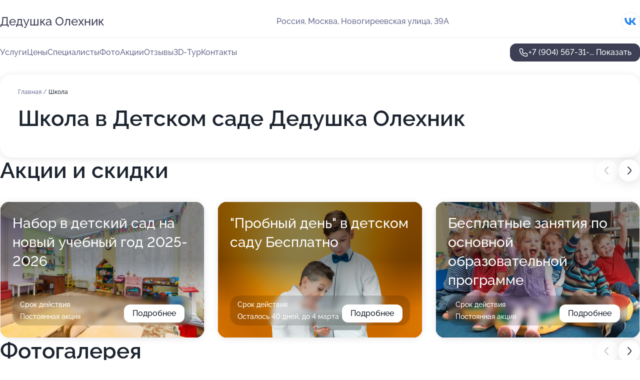

--- FILE ---
content_type: text/html; charset=utf-8
request_url: https://dedushka-olehnik.ru/service/shkoly/
body_size: 25191
content:
<!DOCTYPE html>
<html lang="ru">
<head>
	<meta http-equiv="Content-Type" content="text/html; charset=utf-8">
	<meta name="viewport" content="width=device-width,maximum-scale=1,initial-scale=1,user-scalable=0">
	<meta name="format-detection" content="telephone=no">
	<meta name="theme-color" content="#3D3F55">
	<meta name="description" content="Информация о&#160;Детском саде Дедушка Олехник на&#160;Новогиреевской улице">
	<link rel="icon" type="image/png" href="/favicon.png">

	<title>Детский сад Дедушка Олехник на&#160;Новогиреевской улице (на&#160;метро Перово)</title>

	<link nonce="5fDELbBSLxrBfktFNH35IGSH" href="//dedushka-olehnik.ru/build/lego2/lego2.css?v=ffAwWDmDuvY" rel="stylesheet" >

		<script type="application/ld+json">{"@context":"http:\/\/schema.org","@type":"https:\/\/schema.org\/ChildCare","name":"\u0414\u0435\u0442\u0441\u043a\u0438\u0439 \u0441\u0430\u0434 \u0414\u0435\u0434\u0443\u0448\u043a\u0430 \u041e\u043b\u0435\u0445\u043d\u0438\u043a","address":{"@type":"PostalAddress","streetAddress":"\u041d\u043e\u0432\u043e\u0433\u0438\u0440\u0435\u0435\u0432\u0441\u043a\u0430\u044f \u0443\u043b\u0438\u0446\u0430, 39\u0410","addressLocality":"\u041c\u043e\u0441\u043a\u0432\u0430"},"url":"https:\/\/dedushka-olehnik.ru\/","contactPoint":{"@type":"ContactPoint","telephone":"+7\u00a0(904)\u00a0567-31-43","contactType":"customer service","areaServed":"RU","availableLanguage":"Russian"},"sameAs":["https:\/\/vk.com\/olehnika"],"image":"https:\/\/p0.zoon.ru\/preview\/OWuZrp55ZMYJ_u3_4tYEAg\/2400x1500x75\/1\/9\/a\/original_5968755e64288e609d11bd86_5afbeeaa803e9.jpg","aggregateRating":{"@type":"AggregateRating","ratingValue":4.7,"worstRating":1,"bestRating":5,"reviewCount":52}}</script>
		<script nonce="5fDELbBSLxrBfktFNH35IGSH">
		window.js_base = '/js.php';
	</script>

	</head>
<body >
	 <header id="header" class="header" data-organization-id="5968755e64288e609d11bd84">
	<div class="wrapper">
		<div class="header-container" data-uitest="lego-header-block">
			<div class="header-menu-activator" data-target="header-menu-activator">
				<span class="header-menu-activator__icon"></span>
			</div>

			<div class="header-title">
				<a href="/">					Дедушка Олехник
				</a>			</div>
			<div class="header-address text-3 text-secondary">Россия, Москва, Новогиреевская улица, 39А</div>

						<div class="header-socials flex gap-8 icon icon--36" data-target="header-socials">
									<!--noindex-->
					<a href="https://vk.com/olehnika" data-category="vk_group" rel="nofollow" target="_blank">
						<svg class="svg-icons-vk_group" ><use xlink:href="/build/lego2/icons.svg?v=tP3EO77084g#vk_group"></use></svg>
					</a>
					<!--/noindex-->
							</div>
					</div>

		<nav class="nav" data-target="header-nav" data-uitest="lego-navigation-block">
			<ul>
									<li data-target="header-services">
						<svg class="svg-icons-services" ><use xlink:href="/build/lego2/icons.svg?v=tP3EO77084g#services"></use></svg>
						<a data-target="header-nav-link" href="https://dedushka-olehnik.ru/services/" data-za="{&quot;ev_label&quot;:&quot;all_service&quot;}">Услуги</a>
					</li>
									<li data-target="header-prices">
						<svg class="svg-icons-prices" ><use xlink:href="/build/lego2/icons.svg?v=tP3EO77084g#prices"></use></svg>
						<a data-target="header-nav-link" href="https://dedushka-olehnik.ru/price/" data-za="{&quot;ev_label&quot;:&quot;price&quot;}">Цены</a>
					</li>
									<li data-target="header-specialists">
						<svg class="svg-icons-specialists" ><use xlink:href="/build/lego2/icons.svg?v=tP3EO77084g#specialists"></use></svg>
						<a data-target="header-nav-link" href="https://dedushka-olehnik.ru/#specialists" data-za="{&quot;ev_label&quot;:&quot;org_prof&quot;}">Специалисты</a>
					</li>
									<li data-target="header-photo">
						<svg class="svg-icons-photo" ><use xlink:href="/build/lego2/icons.svg?v=tP3EO77084g#photo"></use></svg>
						<a data-target="header-nav-link" href="https://dedushka-olehnik.ru/#photos" data-za="{&quot;ev_label&quot;:&quot;photos&quot;}">Фото</a>
					</li>
									<li data-target="header-offers">
						<svg class="svg-icons-offers" ><use xlink:href="/build/lego2/icons.svg?v=tP3EO77084g#offers"></use></svg>
						<a data-target="header-nav-link" href="https://dedushka-olehnik.ru/#offers" data-za="{&quot;ev_label&quot;:&quot;offer&quot;}">Акции</a>
					</li>
									<li data-target="header-reviews">
						<svg class="svg-icons-reviews" ><use xlink:href="/build/lego2/icons.svg?v=tP3EO77084g#reviews"></use></svg>
						<a data-target="header-nav-link" href="https://dedushka-olehnik.ru/#reviews" data-za="{&quot;ev_label&quot;:&quot;reviews&quot;}">Отзывы</a>
					</li>
									<li data-target="header-tour3d">
						<svg class="svg-icons-tour3d" ><use xlink:href="/build/lego2/icons.svg?v=tP3EO77084g#tour3d"></use></svg>
						<a data-target="header-nav-link" href="https://dedushka-olehnik.ru/#tour3d" data-za="{&quot;ev_label&quot;:&quot;tour3d&quot;}">3D-Тур</a>
					</li>
									<li data-target="header-contacts">
						<svg class="svg-icons-contacts" ><use xlink:href="/build/lego2/icons.svg?v=tP3EO77084g#contacts"></use></svg>
						<a data-target="header-nav-link" href="https://dedushka-olehnik.ru/#contacts" data-za="{&quot;ev_label&quot;:&quot;contacts&quot;}">Контакты</a>
					</li>
							</ul>

			<div class="header-controls">
				<div class="header-controls__wrapper">
					<a
	href="tel:+79045673143"
	class="phone-button button button--primary button--36 icon--20"
	data-phone="+7 (904) 567-31-43"
	data-za="{&quot;ev_sourceType&quot;:&quot;&quot;,&quot;ev_sourceId&quot;:&quot;5968755e64288e609d11bd84.aa63&quot;,&quot;object_type&quot;:&quot;organization&quot;,&quot;object_id&quot;:&quot;5968755e64288e609d11bd84.aa63&quot;,&quot;ev_label&quot;:&quot;premium&quot;,&quot;ev_category&quot;:&quot;phone_o_l&quot;}">
	<svg class="svg-icons-phone" ><use xlink:href="/build/lego2/icons.svg?v=tP3EO77084g#phone"></use></svg>
			<div data-target="show-phone-number">
			+7 (904) 567-31-...
			<span data-target="phone-button-show">Показать</span>
		</div>
	</a>


									</div>

							</div>

			<div class="header-nav-address">
									<div class="header-block flex gap-12 icon icon--36" data-target="header-socials">
													<!--noindex-->
							<a href="https://vk.com/olehnika" data-category="vk_group" rel="nofollow" target="_blank">
								<svg class="svg-icons-vk_group" ><use xlink:href="/build/lego2/icons.svg?v=tP3EO77084g#vk_group"></use></svg>
							</a>
							<!--/noindex-->
											</div>
				
				<div class="header-block text-3 text-center text-secondary">Россия, Москва, Новогиреевская улица, 39А</div>
			</div>
		</nav>
	</div>
</header>
<div class="header-placeholder"></div>

<div class="contacts-panel" id="contacts-panel">
	

	<div class="contacts-panel-wrapper">
								<a href="tel:+79045673143" class="contacts-panel-icon" data-phone="+7 (904) 567-31-43" data-za="{&quot;ev_sourceType&quot;:&quot;nav_panel&quot;,&quot;ev_sourceId&quot;:&quot;5968755e64288e609d11bd84.aa63&quot;,&quot;object_type&quot;:&quot;organization&quot;,&quot;object_id&quot;:&quot;5968755e64288e609d11bd84.aa63&quot;,&quot;ev_label&quot;:&quot;premium&quot;,&quot;ev_category&quot;:&quot;phone_o_l&quot;}">
				<svg class="svg-icons-phone_filled" ><use xlink:href="/build/lego2/icons.svg?v=tP3EO77084g#phone_filled"></use></svg>
			</a>
						</div>
</div>

<script nonce="5fDELbBSLxrBfktFNH35IGSH" type="module">
	import { initContactsPanel } from '//dedushka-olehnik.ru/build/lego2/lego2.js?v=At8PkRp6+qc';

	initContactsPanel(document.getElementById('contacts-panel'));
</script>


<script nonce="5fDELbBSLxrBfktFNH35IGSH" type="module">
	import { initHeader } from '//dedushka-olehnik.ru/build/lego2/lego2.js?v=At8PkRp6+qc';

	initHeader(document.getElementById('header'));
</script>
 	<main class="main-container">
		<div class="wrapper section-wrapper">
			<div class="service-description__wrapper">
	<section class="service-description section-block">
		<div class="page-breadcrumbs">
			<div class="breadcrumbs">
			<span>
							<a href="https://dedushka-olehnik.ru/">
					Главная
				</a>
						/		</span>
			<span class="active">
							Школа
								</span>
	</div>

		</div>
					<script nonce="5fDELbBSLxrBfktFNH35IGSH" type="application/ld+json">{"@context":"http:\/\/schema.org","@type":"BreadcrumbList","itemListElement":[{"@type":"ListItem","position":1,"item":{"name":"\u0413\u043b\u0430\u0432\u043d\u0430\u044f","@id":"https:\/\/dedushka-olehnik.ru\/"}}]}</script>
		
		<div class="service-description-title">
			<h1 class="page-title">Школа в Детском саде Дедушка Олехник</h1>
			<div class="service-description-title__price">
							</div>
		</div>

		<div class="service-description__text collapse collapse--text-3">
			<div class="collapse__overflow">
				<div class="collapse__text"></div>
			</div>
		</div>
	</section>

	</div>
<section class="offers" id="offers" data-uitest="lego-offers-block">
	<div class="section-block__title flex flex--sb">
		<h2 class="text-h2">
			Акции и скидки
		</h2>

		<div class="slider__navigation" data-target="slider-navigation">
			<button class="slider__control prev" data-target="slider-prev">
				<svg class="svg-icons-arrow" ><use xlink:href="/build/lego2/icons.svg?v=tP3EO77084g#arrow"></use></svg>
			</button>
			<button class="slider__control next" data-target="slider-next">
				<svg class="svg-icons-arrow" ><use xlink:href="/build/lego2/icons.svg?v=tP3EO77084g#arrow"></use></svg>
			</button>
		</div>
	</div>

	<div class="offers__list" data-target="slider-container">
		<div class="offers__slider swiper-wrapper">
							<div data-offer-id="66bdb7d9cfc42f4a090a0b34" data-sid="66bdb7d9cfc42f4a090a0b34.d0c9" class="offers-item swiper-slide text-white">
					<img
						class="offers-item__image"
						src="https://p1.zoon.ru/b/3/5578a44b40c08881048c34ad_61e5641794d3f.jpg"
						loading="lazy"
						alt="">
					<div class="offers-item__container">
						<div class="text-5">Набор в детский сад на новый учебный год 2025-2026</div>
						<div class="offers-item__bottom">
							<div>
								<div>
									Срок действия
								</div>
								<div>Постоянная акция</div>
							</div>
							<button class="button offers-item__button button--36">Подробнее</button>
						</div>
					</div>
				</div>
							<div data-offer-id="637b6a7231609331ba0c3369" data-sid="637b6a7231609331ba0c3369.3c52" class="offers-item swiper-slide text-white">
					<img
						class="offers-item__image"
						src="https://p0.zoon.ru/f/2/637b6a349fc4c41f320f0b5f_637b6a6f8bf8d0.30157326.jpg"
						loading="lazy"
						alt="">
					<div class="offers-item__container">
						<div class="text-5">&quot;Пробный день&quot; в детском саду Бесплатно</div>
						<div class="offers-item__bottom">
							<div>
								<div>
									Срок действия
								</div>
								<div>Осталось 40 дней, до 4 марта</div>
							</div>
							<button class="button offers-item__button button--36">Подробнее</button>
						</div>
					</div>
				</div>
							<div data-offer-id="5afc0830075bfe753a36de64" data-sid="5afc0830075bfe753a36de64.b4ea" class="offers-item swiper-slide text-white">
					<img
						class="offers-item__image"
						src="https://p1.zoon.ru/2/f/5afc0830075bfe753a36de64_5afc08c4e4c22.jpg"
						loading="lazy"
						alt="">
					<div class="offers-item__container">
						<div class="text-5">Бесплатные занятия по основной образовательной программе</div>
						<div class="offers-item__bottom">
							<div>
								<div>
									Срок действия
								</div>
								<div>Постоянная акция</div>
							</div>
							<button class="button offers-item__button button--36">Подробнее</button>
						</div>
					</div>
				</div>
							<div data-offer-id="5afc04b5075bfe6dc2202a74" data-sid="5afc04b5075bfe6dc2202a74.d9ec" class="offers-item swiper-slide text-white">
					<img
						class="offers-item__image"
						src="https://p1.zoon.ru/0/0/5afbfe0f075bfe5f5e013003_5afc04b180b27.jpg"
						loading="lazy"
						alt="">
					<div class="offers-item__container">
						<div class="text-5">Скидка 25% на посещение детского сада</div>
						<div class="offers-item__bottom">
							<div>
								<div>
									Срок действия
								</div>
								<div>Постоянная акция</div>
							</div>
							<button class="button offers-item__button button--36">Подробнее</button>
						</div>
					</div>
				</div>
							<div data-offer-id="61c47f19486fef375729fbcc" data-sid="61c47f19486fef375729fbcc.ee30" class="offers-item swiper-slide text-white">
					<img
						class="offers-item__image"
						src="https://p1.zoon.ru/7/2/61c47ad83553e0011b33e885_61c47f13995c0.jpg"
						loading="lazy"
						alt="">
					<div class="offers-item__container">
						<div class="text-5">Экскурсия по детскому саду</div>
						<div class="offers-item__bottom">
							<div>
								<div>
									Срок действия
								</div>
								<div>Осталось 4 дня, до 27 января</div>
							</div>
							<button class="button offers-item__button button--36">Подробнее</button>
						</div>
					</div>
				</div>
							<div data-offer-id="61c47ff500535c41a2288411" data-sid="61c47ff500535c41a2288411.7e6b" class="offers-item swiper-slide text-white">
					<img
						class="offers-item__image"
						src="https://p2.zoon.ru/6/6/61c47ad83553e0011b33e885_61c47ff1b07b0.jpg"
						loading="lazy"
						alt="">
					<div class="offers-item__container">
						<div class="text-5">Спец программа для детей-инвалидов</div>
						<div class="offers-item__bottom">
							<div>
								<div>
									Срок действия
								</div>
								<div>Осталось 4 дня, до 27 января</div>
							</div>
							<button class="button offers-item__button button--36">Подробнее</button>
						</div>
					</div>
				</div>
							<div data-offer-id="623461635325864b5359baab" data-sid="623461635325864b5359baab.107e" class="offers-item swiper-slide text-white">
					<img
						class="offers-item__image"
						src="https://p1.zoon.ru/b/1/62345835d8780578880cd6ea_6234615fdeb05.jpg"
						loading="lazy"
						alt="">
					<div class="offers-item__container">
						<div class="text-5">Специальная цена для детей-инвалидов</div>
						<div class="offers-item__bottom">
							<div>
								<div>
									Срок действия
								</div>
								<div>Остался 1 день, до 24 января</div>
							</div>
							<button class="button offers-item__button button--36">Подробнее</button>
						</div>
					</div>
				</div>
							<div data-offer-id="6029f2860b99a776af6a20a5" data-sid="6029f2860b99a776af6a20a5.874a" class="offers-item swiper-slide text-white">
					<img
						class="offers-item__image"
						src="https://p1.zoon.ru/c/5/6029f2860b99a776af6a20a5_6074574eb1b9b.jpg"
						loading="lazy"
						alt="">
					<div class="offers-item__container">
						<div class="text-5">Бесплатное пробное занятие по дополнительному образованию</div>
						<div class="offers-item__bottom">
							<div>
								<div>
									Срок действия
								</div>
								<div>Осталось 2 дня, до 25 января</div>
							</div>
							<button class="button offers-item__button button--36">Подробнее</button>
						</div>
					</div>
				</div>
											</div>

		<div class="slider__pagination" data-target="slider-pagination"></div>
	</div>
</section>
<script nonce="5fDELbBSLxrBfktFNH35IGSH" type="module">
	import { initOffers } from '//dedushka-olehnik.ru/build/lego2/lego2.js?v=At8PkRp6+qc';

	const node = document.getElementById('offers');

	initOffers(node, { organizationId: '5968755e64288e609d11bd84' });
</script>
<section class="photo-section" id="photos" data-uitest="lego-gallery-block">
	<div class="section-block__title flex flex--sb">
		<h2 class="text-h2">Фотогалерея</h2>

					<div class="slider__navigation" data-target="slider-navigation">
				<button class="slider__control prev" data-target="slider-prev">
					<svg class="svg-icons-arrow" ><use xlink:href="/build/lego2/icons.svg?v=tP3EO77084g#arrow"></use></svg>
				</button>
				<button class="slider__control next" data-target="slider-next">
					<svg class="svg-icons-arrow" ><use xlink:href="/build/lego2/icons.svg?v=tP3EO77084g#arrow"></use></svg>
				</button>
			</div>
			</div>

	<div class="section-block__slider" data-target="slider-container" data-total="37" data-owner-type="organization" data-owner-id="5968755e64288e609d11bd84">
		<div class="photo-section__slider swiper-wrapper">
						<div class="photo-section__slide swiper-slide" data-id="5afbeeaa64294932026eeaa1" data-target="photo-slide-item" data-index="0">
				<img src="https://p0.zoon.ru/preview/6Ea3v8ooQyIS4pVbutOa5A/1200x800x85/1/9/a/original_5968755e64288e609d11bd86_5afbeeaa803e9.jpg" loading="lazy" alt="">
			</div>
						<div class="photo-section__slide swiper-slide" data-id="5afbeeaf642949320023fcf8" data-target="photo-slide-item" data-index="1">
				<img src="https://p2.zoon.ru/preview/KBZ_zmkY_BPJrNQRO39xeQ/1200x800x85/1/6/1/original_5968755e64288e609d11bd86_5afbeeaedace8.jpg" loading="lazy" alt="">
			</div>
						<div class="photo-section__slide swiper-slide" data-id="5afbeea36429493171785521" data-target="photo-slide-item" data-index="2">
				<img src="https://p1.zoon.ru/preview/UUCSwYcogJWmssVaNx19Tw/1200x800x85/1/9/a/original_5968755e64288e609d11bd86_5afbeea2ecf2e.jpg" loading="lazy" alt="">
			</div>
						<div class="photo-section__slide swiper-slide" data-id="5afbee9d642949317012bc23" data-target="photo-slide-item" data-index="3">
				<img src="https://p0.zoon.ru/preview/n9JwVuKOgl2SJ7_O6pP99g/1200x800x85/1/8/4/original_5968755e64288e609d11bd86_5afbee9d3c695.jpg" loading="lazy" alt="">
			</div>
						<div class="photo-section__slide swiper-slide" data-id="5afbee9b6429492fe178b28c" data-target="photo-slide-item" data-index="4">
				<img src="https://p2.zoon.ru/preview/_X_V75fDbNQl27beHJM0MA/1200x800x85/1/4/0/original_5968755e64288e609d11bd86_5afbee9b2b117.jpg" loading="lazy" alt="">
			</div>
						<div class="photo-section__slide swiper-slide" data-id="5afbeea164294932040938fa" data-target="photo-slide-item" data-index="5">
				<img src="https://p0.zoon.ru/preview/1zQ2epv-bK7MOnfN4kGY5w/1200x800x85/1/4/4/original_5968755e64288e609d11bd86_5afbeea18cbbe.jpg" loading="lazy" alt="">
			</div>
						<div class="photo-section__slide swiper-slide" data-id="5afbeea86429492fe201e147" data-target="photo-slide-item" data-index="6">
				<img src="https://p2.zoon.ru/preview/DMViJv4BKNX7-X_hKAAf7w/1200x800x85/1/1/7/original_5968755e64288e609d11bd86_5afbeea80b307.jpg" loading="lazy" alt="">
			</div>
						<div class="photo-section__slide swiper-slide" data-id="5afbeea8642949349e2982a3" data-target="photo-slide-item" data-index="7">
				<img src="https://p0.zoon.ru/preview/uFvqiLeUFgDgF_PId_EOgg/1200x800x85/1/1/5/original_5968755e64288e609d11bd86_5afbeea85d84a.jpg" loading="lazy" alt="">
			</div>
						<div class="photo-section__slide swiper-slide" data-id="5afbeea4642949317012bc25" data-target="photo-slide-item" data-index="8">
				<img src="https://p0.zoon.ru/preview/RtKQ58gPKpcJ00SYqBVrYQ/1200x800x85/1/c/e/original_5968755e64288e609d11bd86_5afbeea3d9587.jpg" loading="lazy" alt="">
			</div>
						<div class="photo-section__slide swiper-slide" data-id="5afbeeae642949320368950c" data-target="photo-slide-item" data-index="9">
				<img src="https://p2.zoon.ru/preview/ST3bHeIfuAMAXYqj3irSxA/1200x800x85/1/a/9/original_5968755e64288e609d11bd86_5afbeeae50a0e.jpg" loading="lazy" alt="">
			</div>
						<div class="photo-section__slide swiper-slide" data-id="5afbee8664294932040938f6" data-target="photo-slide-item" data-index="10">
				<img src="https://p1.zoon.ru/preview/YpWfXVVJvYoODOPXcYbH_w/1200x800x85/1/2/0/original_5968755e64288e609d11bd86_5afbee8661a77.jpg" loading="lazy" alt="">
			</div>
						<div class="photo-section__slide swiper-slide" data-id="5afbee8e64294932040938f8" data-target="photo-slide-item" data-index="11">
				<img src="https://p1.zoon.ru/preview/CpGSigDJCAYxdviziblFaA/1200x800x85/1/8/9/original_5968755e64288e609d11bd86_5afbee8dec974.jpg" loading="lazy" alt="">
			</div>
						<div class="photo-section__slide swiper-slide" data-id="5afbee8d64294931724cc6c0" data-target="photo-slide-item" data-index="12">
				<img src="https://p1.zoon.ru/preview/SHX_mndMYBDJj_hgZeC3CA/1200x800x85/1/0/c/original_5968755e64288e609d11bd86_5afbee8d80bb2.jpg" loading="lazy" alt="">
			</div>
						<div class="photo-section__slide swiper-slide" data-id="5afbee8864294931655c448a" data-target="photo-slide-item" data-index="13">
				<img src="https://p0.zoon.ru/preview/rGagMg-7YoPHMm1E2-rAOw/1200x800x85/1/d/a/original_5968755e64288e609d11bd86_5afbee87df771.jpg" loading="lazy" alt="">
			</div>
						<div class="photo-section__slide swiper-slide" data-id="5afbee8d6429492fe0553651" data-target="photo-slide-item" data-index="14">
				<img src="https://p1.zoon.ru/preview/8vKAnfJ8pHXXJ0Pl5RcA0Q/1200x800x85/1/c/4/original_5968755e64288e609d11bd86_5afbee8cf3ecb.jpg" loading="lazy" alt="">
			</div>
						<div class="photo-section__slide swiper-slide" data-id="5afbee876429492fe178b288" data-target="photo-slide-item" data-index="15">
				<img src="https://p0.zoon.ru/preview/xJ4jSrfoNavLwH4SVmyaww/1200x800x85/1/5/b/original_5968755e64288e609d11bd86_5afbee86e848a.jpg" loading="lazy" alt="">
			</div>
						<div class="photo-section__slide swiper-slide" data-id="5afbee8164294932026eea9f" data-target="photo-slide-item" data-index="16">
				<img src="https://p0.zoon.ru/preview/Yt8NvsGNZsdWFJSn_zG8ow/1200x800x85/1/2/3/original_5968755e64288e609d11bd86_5afbee81117a2.jpg" loading="lazy" alt="">
			</div>
						<div class="photo-section__slide swiper-slide" data-id="5afbee81642949320127973d" data-target="photo-slide-item" data-index="17">
				<img src="https://p0.zoon.ru/preview/TQ0y8dXNyjz38eE6sbC2xQ/1200x800x85/1/6/f/original_5968755e64288e609d11bd86_5afbee815e3d3.jpg" loading="lazy" alt="">
			</div>
						<div class="photo-section__slide swiper-slide" data-id="5afbee8064294931fc4c9fe6" data-target="photo-slide-item" data-index="18">
				<img src="https://p2.zoon.ru/preview/OV4S5cXO7CFK9SYhPu6hhA/1200x800x85/1/c/c/original_5968755e64288e609d11bd86_5afbee806c5e6.jpg" loading="lazy" alt="">
			</div>
						<div class="photo-section__slide swiper-slide" data-id="5afbee94642949317178551f" data-target="photo-slide-item" data-index="19">
				<img src="https://p1.zoon.ru/preview/zbvKssaDbbO19vOjMkaBUA/1200x800x85/1/c/8/original_5968755e64288e609d11bd86_5afbee94435ff.jpg" loading="lazy" alt="">
			</div>
						<div class="photo-section__slide swiper-slide" data-id="5afbee9b642949349d08bb03" data-target="photo-slide-item" data-index="20">
				<img src="https://p2.zoon.ru/preview/HZuHA1XAOb-AJCrZMpu0JA/1200x800x85/1/2/f/original_5968755e64288e609d11bd86_5afbee9ab9b2c.jpg" loading="lazy" alt="">
			</div>
						<div class="photo-section__slide swiper-slide" data-id="5afbee9364294930766e72d6" data-target="photo-slide-item" data-index="21">
				<img src="https://p2.zoon.ru/preview/nzYHA_osR2SaVJ5Cj8ARsg/1200x800x85/1/9/7/original_5968755e64288e609d11bd86_5afbee9321fdc.jpg" loading="lazy" alt="">
			</div>
						<div class="photo-section__slide swiper-slide" data-id="5afbee946429492fe178b28a" data-target="photo-slide-item" data-index="22">
				<img src="https://p2.zoon.ru/preview/byfrjbcKzPnDXDPJjAumsQ/1200x800x85/1/8/6/original_5968755e64288e609d11bd86_5afbee9446ffc.jpg" loading="lazy" alt="">
			</div>
						<div class="photo-section__slide swiper-slide" data-id="5afbee9864294930766e72d8" data-target="photo-slide-item" data-index="23">
				<img src="https://p2.zoon.ru/preview/wfbvEZOyt4676nnPcbHAag/1200x800x85/1/7/7/original_5968755e64288e609d11bd86_5afbee97c90f8.jpg" loading="lazy" alt="">
			</div>
						<div class="photo-section__slide swiper-slide" data-id="5afbeeb8642949349e2982a5" data-target="photo-slide-item" data-index="24">
				<img src="https://p2.zoon.ru/preview/1_gMm6Hafy3XHmdpII-i7A/1200x800x85/1/9/a/original_5968755e64288e609d11bd86_5afbeeb833b4c.jpg" loading="lazy" alt="">
			</div>
						<div class="photo-section__slide swiper-slide" data-id="5afbeeb564294930766e72de" data-target="photo-slide-item" data-index="25">
				<img src="https://p0.zoon.ru/preview/rSKOjEKxi53ELD2kbZ_VzQ/1200x800x85/1/1/1/original_5968755e64288e609d11bd86_5afbeeb4f08d6.jpg" loading="lazy" alt="">
			</div>
						<div class="photo-section__slide swiper-slide" data-id="5afbeeb164294931724cc6c8" data-target="photo-slide-item" data-index="26">
				<img src="https://p0.zoon.ru/preview/de7gFI7bbCN-bakzf6bN-w/1200x800x85/1/8/c/original_5968755e64288e609d11bd86_5afbeeb10c979.jpg" loading="lazy" alt="">
			</div>
						<div class="photo-section__slide swiper-slide" data-id="5968765864288e60d0036b29" data-target="photo-slide-item" data-index="27">
				<img src="https://p0.zoon.ru/preview/Rf8uzV0Oqxpqls1Yyaez2g/800x800x85/1/2/7/original_5968755e64288e609d11bd86_596876585417f.jpg" loading="lazy" alt="">
			</div>
						<div class="photo-section__slide swiper-slide" data-id="61cd903151d9ce1e41122abc" data-target="photo-slide-item" data-index="28">
				<img src="https://p2.zoon.ru/preview/RaV7vYJA6jrvh1bvam7rFQ/800x800x85/1/7/2/original_5968755e64288e609d11bd86_61cd9031a4826.jpg" loading="lazy" alt="">
			</div>
						<div class="photo-section__slide swiper-slide" data-id="61cd9032601a457ea501aa1e" data-target="photo-slide-item" data-index="29">
				<img src="https://p1.zoon.ru/preview/SpAM7k7oZE3-bBGdBv_zvQ/800x800x85/1/9/9/original_5968755e64288e609d11bd86_61cd903237885.jpg" loading="lazy" alt="">
			</div>
						<div class="photo-section__slide swiper-slide" data-id="61cd90322878a1580a49a407" data-target="photo-slide-item" data-index="30">
				<img src="https://p2.zoon.ru/preview/X75gNwxbiza5KMLYEwobyQ/800x800x85/1/8/9/original_5968755e64288e609d11bd86_61cd903287024.jpg" loading="lazy" alt="">
			</div>
						<div class="photo-section__slide swiper-slide" data-id="61cd9032682d665d095b195b" data-target="photo-slide-item" data-index="31">
				<img src="https://p0.zoon.ru/preview/C3fVyISZkpMV-LI9QL6FxA/1067x800x85/1/d/8/original_5968755e64288e609d11bd86_61cd9032aca72.jpg" loading="lazy" alt="">
			</div>
						<div class="photo-section__slide swiper-slide" data-id="61cd903367ac8931bc26c272" data-target="photo-slide-item" data-index="32">
				<img src="https://p1.zoon.ru/preview/Vvyq0FW4EdRPG2ZDOEznTw/1067x800x85/1/e/a/original_5968755e64288e609d11bd86_61cd9033b1dcd.jpg" loading="lazy" alt="">
			</div>
						<div class="photo-section__slide swiper-slide" data-id="61cd904067f4cc132814241f" data-target="photo-slide-item" data-index="33">
				<img src="https://p2.zoon.ru/preview/IvlTRkwYFlVRMoTvhtK1Dg/1067x800x85/1/e/a/original_5968755e64288e609d11bd86_61cd90407a245.jpg" loading="lazy" alt="">
			</div>
						<div class="photo-section__slide swiper-slide" data-id="61cd90400a953d3e1b149606" data-target="photo-slide-item" data-index="34">
				<img src="https://p0.zoon.ru/preview/xT4QlYv85FYgI0rXErNCMA/1067x800x85/1/0/a/original_5968755e64288e609d11bd86_61cd9040bed2d.jpg" loading="lazy" alt="">
			</div>
						<div class="photo-section__slide swiper-slide" data-id="61cd90413bb58b7feb6ab7bf" data-target="photo-slide-item" data-index="35">
				<img src="https://p0.zoon.ru/preview/hFT_7I6YUiE0QISZz1IRIA/1067x800x85/1/8/2/original_5968755e64288e609d11bd86_61cd90412edd9.jpg" loading="lazy" alt="">
			</div>
						<div class="photo-section__slide swiper-slide" data-id="65a77c1f3a10197c6a098c3f" data-target="photo-slide-item" data-index="36">
				<img src="https://p2.zoon.ru/preview/UKBInRfAFnhFs_QONMVvtQ/600x800x85/1/a/5/original_5968755e64288e609d11bd84_65a77c1f520669.73355951.jpg" loading="lazy" alt="">
			</div>
					</div>
	</div>

	<div class="slider__pagination" data-target="slider-pagination"></div>
</section>

<script nonce="5fDELbBSLxrBfktFNH35IGSH" type="module">
	import { initPhotos } from '//dedushka-olehnik.ru/build/lego2/lego2.js?v=At8PkRp6+qc';

	const node = document.getElementById('photos');
	initPhotos(node);
</script>
<section class="reviews-section section-block" id="reviews" data-uitest="lego-reviews-block">
	<div class="section-block__title flex flex--sb">
		<h2 class="text-h2">
			Отзывы
		</h2>

				<div class="slider__navigation" data-target="slider-navigation">
			<button class="slider__control prev" data-target="slider-prev">
				<svg class="svg-icons-arrow" ><use xlink:href="/build/lego2/icons.svg?v=tP3EO77084g#arrow"></use></svg>
			</button>
			<button class="slider__control next" data-target="slider-next">
				<svg class="svg-icons-arrow" ><use xlink:href="/build/lego2/icons.svg?v=tP3EO77084g#arrow"></use></svg>
			</button>
		</div>
			</div>

	<div class="reviews-section__list" data-target="slider-container">
		<div class="reviews-section__slider swiper-wrapper" data-target="review-section-slides">
							<div
	class="reviews-section-item swiper-slide "
	data-id="6584a4690803f1782506084b"
	data-owner-id="5968755e64288e609d11bd84"
	data-target="review">
	<div  class="flex flex--center-y gap-12">
		<div class="reviews-section-item__avatar">
										<svg class="svg-icons-user" ><use xlink:href="/build/lego2/icons.svg?v=tP3EO77084g#user"></use></svg>
					</div>
		<div class="reviews-section-item__head">
			<div class="reviews-section-item__head-top flex flex--center-y gap-16">
				<div class="flex flex--center-y gap-8">
										<div class="stars stars--16" style="--rating: ">
						<div class="stars__rating">
							<div class="stars stars--filled"></div>
						</div>
					</div>
					<div class="reviews-section-item__mark text-3">
						0,0
					</div>
				</div>
											</div>

			<div class="reviews-section-item__name text-3 fade">
				Анонимный пользователь
			</div>
		</div>
	</div>
					<div class="reviews-section-item__descr collapse collapse--text-2 mt-8">
			<div class="collapse__overflow">
				<div class="collapse__text">
					Замечательный детский сад! Вожу туда уже второго ребенка - всегда добрые отзывчивые воспитатели и няни, к каждому ребенку находят индивидуальный подход. Дети довольны, а это самое главное)
				</div>
			</div>
		</div>
			<div class="reviews-section-item__date text-2 text-secondary mt-8">
		21 декабря 2023 Отзыв взят с сайта Zoon.ru
	</div>
</div>

							<div
	class="reviews-section-item swiper-slide "
	data-id="65829e78af33b0ff4a0ee548"
	data-owner-id="5968755e64288e609d11bd84"
	data-target="review">
	<div  class="flex flex--center-y gap-12">
		<div class="reviews-section-item__avatar">
										<svg class="svg-icons-user" ><use xlink:href="/build/lego2/icons.svg?v=tP3EO77084g#user"></use></svg>
					</div>
		<div class="reviews-section-item__head">
			<div class="reviews-section-item__head-top flex flex--center-y gap-16">
				<div class="flex flex--center-y gap-8">
										<div class="stars stars--16" style="--rating: 5">
						<div class="stars__rating">
							<div class="stars stars--filled"></div>
						</div>
					</div>
					<div class="reviews-section-item__mark text-3">
						5,0
					</div>
				</div>
											</div>

			<div class="reviews-section-item__name text-3 fade">
				Мария
			</div>
		</div>
	</div>
					<div class="reviews-section-item__descr collapse collapse--text-2 mt-8">
			<div class="collapse__overflow">
				<div class="collapse__text">
					Мой ребёнок ходит в сад на протяжении 5 лет. Все хорошо. В группе 14 детей. Очень хороший и опытный воспитатель Юлия Валерьевна, спасибо ей огромное за её труд. Медсестра ежедневно находится в саду. Питание хорошее, готовит повар детского сада. Очень внимательная и доброжелательная администратор Марина Вячеславовна. Руководство детского сада всегда реагирует на просьбы, всегда дадут ответ на интересующий вопрос.
				</div>
			</div>
		</div>
			<div class="reviews-section-item__date text-2 text-secondary mt-8">
		20 декабря 2023 Отзыв взят с сайта Zoon.ru
	</div>
</div>

							<div
	class="reviews-section-item swiper-slide "
	data-id="651be786ce4099117a0c6074"
	data-owner-id="5968755e64288e609d11bd84"
	data-target="review">
	<div  class="flex flex--center-y gap-12">
		<div class="reviews-section-item__avatar">
										<svg class="svg-icons-user" ><use xlink:href="/build/lego2/icons.svg?v=tP3EO77084g#user"></use></svg>
					</div>
		<div class="reviews-section-item__head">
			<div class="reviews-section-item__head-top flex flex--center-y gap-16">
				<div class="flex flex--center-y gap-8">
										<div class="stars stars--16" style="--rating: 1">
						<div class="stars__rating">
							<div class="stars stars--filled"></div>
						</div>
					</div>
					<div class="reviews-section-item__mark text-3">
						1,0
					</div>
				</div>
											</div>

			<div class="reviews-section-item__name text-3 fade">
				Артем
			</div>
		</div>
	</div>
					<div class="reviews-section-item__descr collapse collapse--text-2 mt-8">
			<div class="collapse__overflow">
				<div class="collapse__text">
					Не успев даже попасть к вам на ознакомительный день,уже понятно что выши специалисты не компетенты и не нацелены на положительный результат.Моя супруга договорилась с вашим специалистом(Любовь Николаевна)что подьедет с 12:00-13:00 на ознакомление!В итоге на следующий день супруга написала  за 40 мин,что подьезжает и в ответ услышала рекомендации,что приезжайте лучше после 16:00,так как мы спим.А возможно было это озвучить в процессе договоренностей,и предупредить что есть вот такие временные рамки и тд.!!!Не рекомендую,если цените свое время!!!
				</div>
			</div>
		</div>
			<div class="reviews-section-item__date text-2 text-secondary mt-8">
		3 октября 2023 Отзыв взят с сайта Zoon.ru
	</div>
</div>

							<div
	class="reviews-section-item swiper-slide "
	data-id="6448338bec2506625a00bdb3"
	data-owner-id="5968755e64288e609d11bd84"
	data-target="review">
	<div  class="flex flex--center-y gap-12">
		<div class="reviews-section-item__avatar">
										<svg class="svg-icons-user" ><use xlink:href="/build/lego2/icons.svg?v=tP3EO77084g#user"></use></svg>
					</div>
		<div class="reviews-section-item__head">
			<div class="reviews-section-item__head-top flex flex--center-y gap-16">
				<div class="flex flex--center-y gap-8">
										<div class="stars stars--16" style="--rating: 1">
						<div class="stars__rating">
							<div class="stars stars--filled"></div>
						</div>
					</div>
					<div class="reviews-section-item__mark text-3">
						1,0
					</div>
				</div>
											</div>

			<div class="reviews-section-item__name text-3 fade">
				Елена
			</div>
		</div>
	</div>
					<div class="reviews-section-item__descr collapse collapse--text-2 mt-8">
			<div class="collapse__overflow">
				<div class="collapse__text">
					Ходим в сад 2 месяца. Хотя сказать, что ходим, это громко сказано. Адаптация на месяц затянулась, пошли болезни. Болеть в данном саду очень не выгодно, все равно заплатишь примерно ту же сумму.
При ознакомительном посещении мне говорили, что в группе 7-8 человек, буквально за пару недель в группе было уже порядка 15 человек. На одного воспитателя!!! При графике работы 5/2 по 12 часов. О какой безопасности может идти речь?   Человек физически вымотан. Все трудовые законы- мимо. Плюс няни зачастую отсутствует, и у двух групп одна нянечка. Зимой одной одеть 15 детей на прогулку можно сойти с ума. Я одного одеваю и уже устала)   
Забираю ребенка из сада то с какашками в памперсе, то с соплями на лице, то еда размазана по лицу. 
Очень жаль, я возлагала большие надежды на частный сад.
				</div>
			</div>
		</div>
			<div class="reviews-section-item__date text-2 text-secondary mt-8">
		25 апреля 2023, отредактирован 27 апреля 2023 в 5:23 Отзыв взят с сайта Zoon.ru
	</div>
</div>

							<div
	class="reviews-section-item swiper-slide "
	data-id="61ce9d338eb5de7add17e8f6"
	data-owner-id="5968755e64288e609d11bd84"
	data-target="review">
	<div  class="flex flex--center-y gap-12">
		<div class="reviews-section-item__avatar">
										<svg class="svg-icons-user" ><use xlink:href="/build/lego2/icons.svg?v=tP3EO77084g#user"></use></svg>
					</div>
		<div class="reviews-section-item__head">
			<div class="reviews-section-item__head-top flex flex--center-y gap-16">
				<div class="flex flex--center-y gap-8">
										<div class="stars stars--16" style="--rating: 5">
						<div class="stars__rating">
							<div class="stars stars--filled"></div>
						</div>
					</div>
					<div class="reviews-section-item__mark text-3">
						5,0
					</div>
				</div>
											</div>

			<div class="reviews-section-item__name text-3 fade">
				Валеентина
			</div>
		</div>
	</div>
					<div class="reviews-section-item__descr collapse collapse--text-2 mt-8">
			<div class="collapse__overflow">
				<div class="collapse__text">
																<div>
							<span class="reviews-section-item__text-title">Преимущества:</span> Замечательный детский сад. Мало детишек, больше им внимания, квалифицированные воспитатели. Вкусно готовит столовая, мой ребёнок кушает с удовольствием.
						</div>
																			</div>
			</div>
		</div>
			<div class="reviews-section-item__date text-2 text-secondary mt-8">
		31 декабря 2021 Отзыв взят с сайта Zoon.ru
	</div>
</div>

							<div
	class="reviews-section-item swiper-slide "
	data-id="61cd87e05dadeb47733eeb9b"
	data-owner-id="5968755e64288e609d11bd84"
	data-target="review">
	<div  class="flex flex--center-y gap-12">
		<div class="reviews-section-item__avatar">
										<svg class="svg-icons-user" ><use xlink:href="/build/lego2/icons.svg?v=tP3EO77084g#user"></use></svg>
					</div>
		<div class="reviews-section-item__head">
			<div class="reviews-section-item__head-top flex flex--center-y gap-16">
				<div class="flex flex--center-y gap-8">
										<div class="stars stars--16" style="--rating: 5">
						<div class="stars__rating">
							<div class="stars stars--filled"></div>
						</div>
					</div>
					<div class="reviews-section-item__mark text-3">
						5,0
					</div>
				</div>
											</div>

			<div class="reviews-section-item__name text-3 fade">
				Вера
			</div>
		</div>
	</div>
					<div class="reviews-section-item__descr collapse collapse--text-2 mt-8">
			<div class="collapse__overflow">
				<div class="collapse__text">
					Моя дочь ходит в этот садик с 1,5 лет. Адаптация прошла безболезненно под чутким руководством опытных воспитателей, которые всегда могут найти подход к ребенку и успокоить самого капризного малыша.
Сюда дочка каждое утро идёт с удовольствием и это самый главный показатель - что ребенку в садике хорошо и комфортно.
Огромным плюсом для нас было и закрепление навыков самообслуживания. Если до сада дочка ленилась самостоятельно кушать, не хотела одеваться, то теперь она стремится все делать сама.
От всей души благодарю замечательный коллектив Дедушки Олехника на Новогиреевской за чуткое отношение и заботу о наших детках!
				</div>
			</div>
		</div>
			<div class="reviews-section-item__date text-2 text-secondary mt-8">
		30 декабря 2021 Отзыв взят с сайта Zoon.ru
	</div>
</div>

							<div
	class="reviews-section-item swiper-slide "
	data-id="61cd8407a276a7240f370767"
	data-owner-id="5968755e64288e609d11bd84"
	data-target="review">
	<div  class="flex flex--center-y gap-12">
		<div class="reviews-section-item__avatar">
										<svg class="svg-icons-user" ><use xlink:href="/build/lego2/icons.svg?v=tP3EO77084g#user"></use></svg>
					</div>
		<div class="reviews-section-item__head">
			<div class="reviews-section-item__head-top flex flex--center-y gap-16">
				<div class="flex flex--center-y gap-8">
										<div class="stars stars--16" style="--rating: 5">
						<div class="stars__rating">
							<div class="stars stars--filled"></div>
						</div>
					</div>
					<div class="reviews-section-item__mark text-3">
						5,0
					</div>
				</div>
											</div>

			<div class="reviews-section-item__name text-3 fade">
				Виктория
			</div>
		</div>
	</div>
					<div class="reviews-section-item__descr collapse collapse--text-2 mt-8">
			<div class="collapse__overflow">
				<div class="collapse__text">
					Добрый день! Сад замечательный! Огромная благодарность директору Соколовский Светлане Игоревне и заместителю директора Зуевой Елене Михайловне за внимательное и профессиональное отношение к детям!
А так же воспитателям: Самошкиной Алине Викторовне, Гончаровой Татьяне Сергеевне, Сафиуллине Динэ Абидулловне благодарность за интересные занятия с детьми. За чуткое отношение и отзывчивость. 
Хочу отметить поварской состав-готовят вкусно дети всегда довольны питанием!!!
На ресепшене работают доброжелательные люди!!! Ребёнок заходит в сад с огромным желанием и замечательно проводит здесь время. Мы очень рады что попали в этот сад!
				</div>
			</div>
		</div>
			<div class="reviews-section-item__date text-2 text-secondary mt-8">
		30 декабря 2021 Отзыв взят с сайта Zoon.ru
	</div>
</div>

							<div
	class="reviews-section-item swiper-slide "
	data-id="61cd805a75a6ea71545a4ff5"
	data-owner-id="5968755e64288e609d11bd84"
	data-target="review">
	<div  class="flex flex--center-y gap-12">
		<div class="reviews-section-item__avatar">
										<svg class="svg-icons-user" ><use xlink:href="/build/lego2/icons.svg?v=tP3EO77084g#user"></use></svg>
					</div>
		<div class="reviews-section-item__head">
			<div class="reviews-section-item__head-top flex flex--center-y gap-16">
				<div class="flex flex--center-y gap-8">
										<div class="stars stars--16" style="--rating: 5">
						<div class="stars__rating">
							<div class="stars stars--filled"></div>
						</div>
					</div>
					<div class="reviews-section-item__mark text-3">
						5,0
					</div>
				</div>
											</div>

			<div class="reviews-section-item__name text-3 fade">
				Татьяна
			</div>
		</div>
	</div>
					<div class="reviews-section-item__descr collapse collapse--text-2 mt-8">
			<div class="collapse__overflow">
				<div class="collapse__text">
					Уютный детский сад. С детьми прекрасно занимаются: игры, уроки музыки, физкультуры, рисования, английского языка. Всегда очень внимательны к детям, соблюдается режим прогулок, отдыха, занятий. На собраниях проводятся отчёты перед родителями о проделанной работе. Спасибо Вам большое.
				</div>
			</div>
		</div>
			<div class="reviews-section-item__date text-2 text-secondary mt-8">
		30 декабря 2021 Отзыв взят с сайта Zoon.ru
	</div>
</div>

							<div
	class="reviews-section-item swiper-slide "
	data-id="61cd7ae172d277513f2d1a5a"
	data-owner-id="5968755e64288e609d11bd84"
	data-target="review">
	<div  class="flex flex--center-y gap-12">
		<div class="reviews-section-item__avatar">
										<svg class="svg-icons-user" ><use xlink:href="/build/lego2/icons.svg?v=tP3EO77084g#user"></use></svg>
					</div>
		<div class="reviews-section-item__head">
			<div class="reviews-section-item__head-top flex flex--center-y gap-16">
				<div class="flex flex--center-y gap-8">
										<div class="stars stars--16" style="--rating: 5">
						<div class="stars__rating">
							<div class="stars stars--filled"></div>
						</div>
					</div>
					<div class="reviews-section-item__mark text-3">
						5,0
					</div>
				</div>
											</div>

			<div class="reviews-section-item__name text-3 fade">
				Катя
			</div>
		</div>
	</div>
					<div class="reviews-section-item__descr collapse collapse--text-2 mt-8">
			<div class="collapse__overflow">
				<div class="collapse__text">
					Ходим уже долгое время, прекрасный сад, отличные воспитатели. Все очень здорово. Ничем не отличается от гос. Сада
				</div>
			</div>
		</div>
			<div class="reviews-section-item__date text-2 text-secondary mt-8">
		30 декабря 2021 Отзыв взят с сайта Zoon.ru
	</div>
</div>

							<div
	class="reviews-section-item swiper-slide "
	data-id="61cd7a5c4cdf9f542d7440b4"
	data-owner-id="5968755e64288e609d11bd84"
	data-target="review">
	<div  class="flex flex--center-y gap-12">
		<div class="reviews-section-item__avatar">
										<svg class="svg-icons-user" ><use xlink:href="/build/lego2/icons.svg?v=tP3EO77084g#user"></use></svg>
					</div>
		<div class="reviews-section-item__head">
			<div class="reviews-section-item__head-top flex flex--center-y gap-16">
				<div class="flex flex--center-y gap-8">
										<div class="stars stars--16" style="--rating: 5">
						<div class="stars__rating">
							<div class="stars stars--filled"></div>
						</div>
					</div>
					<div class="reviews-section-item__mark text-3">
						5,0
					</div>
				</div>
											</div>

			<div class="reviews-section-item__name text-3 fade">
				Наталья 
			</div>
		</div>
	</div>
					<div class="reviews-section-item__descr collapse collapse--text-2 mt-8">
			<div class="collapse__overflow">
				<div class="collapse__text">
					Выражаем Вам огромную благодарность. Хотим отметить Ваш высокий профессионализм, чуткое отношение к детям, заботу, внимание, доброту и теплоту, индивидуальный подход к каждой семье. Воспитательный процесс организован таким образом, что учитываются все мелочи повседневной жизни в социуме, в семье и в коллективе. Дети с радостью идут в сад, потому что там их встретят любимые воспитатели, с которыми им легко, интересно и можно поделиться детскими секретами. В группе царит комфортная теплая обстановка благодаря пониманию и равноправию. Вы учите наших деток дружить и уважать друг друга, творить и фантазировать, ценить прекрасное, быть честными, добрыми, заботливыми. Наши дети гордятся своими достижениями, с радостью показывают нам свои поделки, с интересом дома повторяют сделанное в детском саду. Шаг за шагом под Вашим чутким руководством дети познают окружающий мир, радость дружбы, свои личные возможности. В группе чистота и порядок, комфорт и уют. Дети сыты и опрятны. Мы полностью доверяем Вам, ведь родителю, когда он оставляет ребенка практически на весь день, очень важно знать, что его чадо в надежных руках. Мы спокойны за жизнь и безопасность наших ребят, ведь рядом с ними настоящая команда профессионалов. Мы очень Вам благодарны. Спасибо! Нам очень с Вами повезло!
				</div>
			</div>
		</div>
			<div class="reviews-section-item__date text-2 text-secondary mt-8">
		30 декабря 2021 Отзыв взят с сайта Zoon.ru
	</div>
</div>

							<div
	class="reviews-section-item swiper-slide reviews-section-item--with-photo"
	data-id="6177b6f70d6c251e65405f77"
	data-owner-id="6029e91399f68a721b17558f"
	data-target="review">
	<div  class="flex flex--center-y gap-12">
		<div class="reviews-section-item__avatar">
										<svg class="svg-icons-user" ><use xlink:href="/build/lego2/icons.svg?v=tP3EO77084g#user"></use></svg>
					</div>
		<div class="reviews-section-item__head">
			<div class="reviews-section-item__head-top flex flex--center-y gap-16">
				<div class="flex flex--center-y gap-8">
										<div class="stars stars--16" style="--rating: 5">
						<div class="stars__rating">
							<div class="stars stars--filled"></div>
						</div>
					</div>
					<div class="reviews-section-item__mark text-3">
						5,0
					</div>
				</div>
											</div>

			<div class="reviews-section-item__name text-3 fade">
				Александр
			</div>
		</div>
	</div>
					<div class="reviews-section-item__descr collapse collapse--text-2 mt-8">
			<div class="collapse__overflow">
				<div class="collapse__text">
					Один из лучших воспитателей , с которым пришлось встретиться. Сын  ходит к ней в группу с 1 г и 10 мес и довольно быстро освоился.
Лариса Юрьевна каждый день придумывает ребятам какие-то задание, несмотря на маленький возраст  - они и лепят и клеят. Когда осень  - они постоянно что-то из листиков делают и изучают таким образом растения, зимой она даже им приносила снег в группу и они раскрашивали его и делали фигуры. К каждому празднику мастерят подарочки родителям. Ну и многое другое, что тут не перечислишь - начиная от строения птиц и заканчивая изучением времен года и природных явлений!
Причем она работает КАЖДЫЙ день с 7.30 до 19.30. Уж не знаю, как у нее энергии на все эти задумки хватает, но каждый день у них что-то новое.
Поэтому точно могу сказать - что это Воспитатель с большой буквы, побольше бы таких.
				</div>
			</div>
		</div>
								<div class="reviews-section-item__slider" data-target="reviews-section-item-slider">
			<div data-target="slider-container">
				<div class="reviews-section__slider swiper-wrapper">
											<div class="reviews-section-item__slide swiper-slide">
							<img src="https://p0.zoon.ru/preview/aGTpMZaTtf1JM41bsYOcyw/98x98x90/1/5/4/6177b692019e4e6b7f6ffe4c_6177b6922b39a.jpg" loading="lazy" alt="">
						</div>
											<div class="reviews-section-item__slide swiper-slide">
							<img src="https://p2.zoon.ru/preview/NY65gu2oDvU3PR3-pY9H4Q/98x98x90/1/9/0/6177b692019e4e6b7f6ffe4c_6177b692ab263.jpg" loading="lazy" alt="">
						</div>
											<div class="reviews-section-item__slide swiper-slide">
							<img src="https://p0.zoon.ru/preview/_i20IZo54YJG__loknMuqA/98x98x90/1/7/5/6177b692019e4e6b7f6ffe4c_6177b693171a1.jpg" loading="lazy" alt="">
						</div>
											<div class="reviews-section-item__slide swiper-slide">
							<img src="https://p0.zoon.ru/preview/Xcm_jL2jhC4gOwqaYlEHjg/98x98x90/1/f/c/6177b692019e4e6b7f6ffe4c_6177b693773b4.jpg" loading="lazy" alt="">
						</div>
									</div>
			</div>
						<div class="slider-mini__navigation" data-target="slider-navigation">
				<button class="slider-mini__control slider-mini__control--small prev" data-target="slider-prev">
					<svg class="svg-icons-arrow" ><use xlink:href="/build/lego2/icons.svg?v=tP3EO77084g#arrow"></use></svg>
				</button>
				<button class="slider-mini__control slider-mini__control--small next" data-target="slider-next">
					<svg class="svg-icons-arrow" ><use xlink:href="/build/lego2/icons.svg?v=tP3EO77084g#arrow"></use></svg>
				</button>
			</div>
					</div>
		<div class="reviews-section-item__date text-2 text-secondary mt-8">
		26 октября 2021 Отзыв взят с сайта Zoon.ru
	</div>
</div>

							<div
	class="reviews-section-item swiper-slide "
	data-id="60766c3c7b4e4a63cb045ec6"
	data-owner-id="6029e91722de821ec523f5a9"
	data-target="review">
	<div  class="flex flex--center-y gap-12">
		<div class="reviews-section-item__avatar">
										<svg class="svg-icons-user" ><use xlink:href="/build/lego2/icons.svg?v=tP3EO77084g#user"></use></svg>
					</div>
		<div class="reviews-section-item__head">
			<div class="reviews-section-item__head-top flex flex--center-y gap-16">
				<div class="flex flex--center-y gap-8">
										<div class="stars stars--16" style="--rating: 5">
						<div class="stars__rating">
							<div class="stars stars--filled"></div>
						</div>
					</div>
					<div class="reviews-section-item__mark text-3">
						5,0
					</div>
				</div>
											</div>

			<div class="reviews-section-item__name text-3 fade">
				Ирина
			</div>
		</div>
	</div>
					<div class="reviews-section-item__descr collapse collapse--text-2 mt-8">
			<div class="collapse__overflow">
				<div class="collapse__text">
					Мы не ожидали такого быстрого результата! Посетили занятие, дома сделали то, что нам сказали, правда 3 дня делали, с перерывами, конечно, но справились. И все, звук поставлен. Сын произносит его теперь правильно. Получается, одно-два занятия на каждый звук. Спасибо, Светлана Георгиевна.
				</div>
			</div>
		</div>
			<div class="reviews-section-item__date text-2 text-secondary mt-8">
		14 апреля 2021 Отзыв взят с сайта Zoon.ru
	</div>
</div>

							<div
	class="reviews-section-item swiper-slide "
	data-id="60744aadd50c12418e7540af"
	data-owner-id="6029eb9f4db3c37936501698"
	data-target="review">
	<div  class="flex flex--center-y gap-12">
		<div class="reviews-section-item__avatar">
										<svg class="svg-icons-user" ><use xlink:href="/build/lego2/icons.svg?v=tP3EO77084g#user"></use></svg>
					</div>
		<div class="reviews-section-item__head">
			<div class="reviews-section-item__head-top flex flex--center-y gap-16">
				<div class="flex flex--center-y gap-8">
										<div class="stars stars--16" style="--rating: 5">
						<div class="stars__rating">
							<div class="stars stars--filled"></div>
						</div>
					</div>
					<div class="reviews-section-item__mark text-3">
						5,0
					</div>
				</div>
											</div>

			<div class="reviews-section-item__name text-3 fade">
				Татьяна
			</div>
		</div>
	</div>
					<div class="reviews-section-item__descr collapse collapse--text-2 mt-8">
			<div class="collapse__overflow">
				<div class="collapse__text">
					Наша группа подготовительная и большинство детей переходят в 1-й класс Новогиреевской гимназии Олехника. Юля очень хорошо подготовила нас к школе. Большинство будущих первоклассников уже читают по слогам и с математикой тоже все хорошо. Нам повезло с воспитателем!
				</div>
			</div>
		</div>
			<div class="reviews-section-item__date text-2 text-secondary mt-8">
		12 апреля 2021 Отзыв взят с сайта Zoon.ru
	</div>
</div>

							<div
	class="reviews-section-item swiper-slide "
	data-id="607444cead5cdc5482224d77"
	data-owner-id="6029e91722de821ec523f5a9"
	data-target="review">
	<div  class="flex flex--center-y gap-12">
		<div class="reviews-section-item__avatar">
										<svg class="svg-icons-user" ><use xlink:href="/build/lego2/icons.svg?v=tP3EO77084g#user"></use></svg>
					</div>
		<div class="reviews-section-item__head">
			<div class="reviews-section-item__head-top flex flex--center-y gap-16">
				<div class="flex flex--center-y gap-8">
										<div class="stars stars--16" style="--rating: 5">
						<div class="stars__rating">
							<div class="stars stars--filled"></div>
						</div>
					</div>
					<div class="reviews-section-item__mark text-3">
						5,0
					</div>
				</div>
											</div>

			<div class="reviews-section-item__name text-3 fade">
				Светлана Игоревна Соколовская
			</div>
		</div>
	</div>
					<div class="reviews-section-item__descr collapse collapse--text-2 mt-8">
			<div class="collapse__overflow">
				<div class="collapse__text">
					Внучка посетила 10 занятий Светланы Георгиевны, эффект потрясающий. Теперь мы правильно понимаем, что хочет нам сказать Вика. Светлана Георгиевна очень хороший специалист.
				</div>
			</div>
		</div>
			<div class="reviews-section-item__date text-2 text-secondary mt-8">
		12 апреля 2021 Отзыв взят с сайта Zoon.ru
	</div>
</div>

							<div
	class="reviews-section-item swiper-slide "
	data-id="60743d29e32cb713237600b3"
	data-owner-id="6029e91559cb5647cd2a82b3"
	data-target="review">
	<div  class="flex flex--center-y gap-12">
		<div class="reviews-section-item__avatar">
										<svg class="svg-icons-user" ><use xlink:href="/build/lego2/icons.svg?v=tP3EO77084g#user"></use></svg>
					</div>
		<div class="reviews-section-item__head">
			<div class="reviews-section-item__head-top flex flex--center-y gap-16">
				<div class="flex flex--center-y gap-8">
										<div class="stars stars--16" style="--rating: 5">
						<div class="stars__rating">
							<div class="stars stars--filled"></div>
						</div>
					</div>
					<div class="reviews-section-item__mark text-3">
						5,0
					</div>
				</div>
											</div>

			<div class="reviews-section-item__name text-3 fade">
				Анна
			</div>
		</div>
	</div>
					<div class="reviews-section-item__descr collapse collapse--text-2 mt-8">
			<div class="collapse__overflow">
				<div class="collapse__text">
					Мы очень любим нашего воспитателя! Ходим в группу к Ирине уже второй год. Ребенок бежит в детский сад с удовольствием!
				</div>
			</div>
		</div>
			<div class="reviews-section-item__date text-2 text-secondary mt-8">
		12 апреля 2021 Отзыв взят с сайта Zoon.ru
	</div>
</div>

							<div
	class="reviews-section-item swiper-slide "
	data-id="6027e6c04c48f60bf425aa0d"
	data-owner-id="5968755e64288e609d11bd84"
	data-target="review">
	<div  class="flex flex--center-y gap-12">
		<div class="reviews-section-item__avatar">
										<svg class="svg-icons-user" ><use xlink:href="/build/lego2/icons.svg?v=tP3EO77084g#user"></use></svg>
					</div>
		<div class="reviews-section-item__head">
			<div class="reviews-section-item__head-top flex flex--center-y gap-16">
				<div class="flex flex--center-y gap-8">
										<div class="stars stars--16" style="--rating: 5">
						<div class="stars__rating">
							<div class="stars stars--filled"></div>
						</div>
					</div>
					<div class="reviews-section-item__mark text-3">
						5,0
					</div>
				</div>
											</div>

			<div class="reviews-section-item__name text-3 fade">
				Ярослава
			</div>
		</div>
	</div>
					<div class="reviews-section-item__descr collapse collapse--text-2 mt-8">
			<div class="collapse__overflow">
				<div class="collapse__text">
					Отличный детский сад!Доброжелательные воспитатели и учителя.
				</div>
			</div>
		</div>
			<div class="reviews-section-item__date text-2 text-secondary mt-8">
		13 февраля 2021 Отзыв взят с сайта Zoon.ru
	</div>
</div>

							<div
	class="reviews-section-item swiper-slide "
	data-id="601406091fd17660927a0f9e"
	data-owner-id="5968755e64288e609d11bd84"
	data-target="review">
	<div  class="flex flex--center-y gap-12">
		<div class="reviews-section-item__avatar">
										<svg class="svg-icons-user" ><use xlink:href="/build/lego2/icons.svg?v=tP3EO77084g#user"></use></svg>
					</div>
		<div class="reviews-section-item__head">
			<div class="reviews-section-item__head-top flex flex--center-y gap-16">
				<div class="flex flex--center-y gap-8">
										<div class="stars stars--16" style="--rating: 5">
						<div class="stars__rating">
							<div class="stars stars--filled"></div>
						</div>
					</div>
					<div class="reviews-section-item__mark text-3">
						5,0
					</div>
				</div>
											</div>

			<div class="reviews-section-item__name text-3 fade">
				Виктория
			</div>
		</div>
	</div>
					<div class="reviews-section-item__descr collapse collapse--text-2 mt-8">
			<div class="collapse__overflow">
				<div class="collapse__text">
																<div>
							<span class="reviews-section-item__text-title">Преимущества:</span> Очень добрый и профессинальный персонал, который заботится о безопасности и личностном развитии каждого ребенка! Ребенок с радостью утром идет в садик и чувствует себя там комфортно
						</div>
																<div>
							<span class="reviews-section-item__text-title">Недостатки:</span> Немного больше спортивных игр или мероприятий в игровой форме. Можно еще завести &quot;живой уголок&quot; с черепашкой, птичками и тд
						</div>
														</div>
			</div>
		</div>
			<div class="reviews-section-item__date text-2 text-secondary mt-8">
		29 января 2021 Отзыв взят с сайта Zoon.ru
	</div>
</div>

							<div
	class="reviews-section-item swiper-slide "
	data-id="6013f4744951654bfb349ea3"
	data-owner-id="5968755e64288e609d11bd84"
	data-target="review">
	<div  class="flex flex--center-y gap-12">
		<div class="reviews-section-item__avatar">
										<svg class="svg-icons-user" ><use xlink:href="/build/lego2/icons.svg?v=tP3EO77084g#user"></use></svg>
					</div>
		<div class="reviews-section-item__head">
			<div class="reviews-section-item__head-top flex flex--center-y gap-16">
				<div class="flex flex--center-y gap-8">
										<div class="stars stars--16" style="--rating: 5">
						<div class="stars__rating">
							<div class="stars stars--filled"></div>
						</div>
					</div>
					<div class="reviews-section-item__mark text-3">
						5,0
					</div>
				</div>
											</div>

			<div class="reviews-section-item__name text-3 fade">
				Marla Girsh
			</div>
		</div>
	</div>
					<div class="reviews-section-item__descr collapse collapse--text-2 mt-8">
			<div class="collapse__overflow">
				<div class="collapse__text">
																<div>
							<span class="reviews-section-item__text-title">Преимущества:</span> Ребенок пошел в этот сад с 1,5 лет. Через неделю уже начали разговаривать. Сейчас 2 года - диалоги ведем) персонал отличный, к детям как к родным относятся. Всегда какие-то активности придумывают с детьми на улице. Кормят хорошо, детки всегда чистые и опрятные, всех помоют, умоют, переоденут. Нам очень нравится
						</div>
																			</div>
			</div>
		</div>
			<div class="reviews-section-item__date text-2 text-secondary mt-8">
		29 января 2021 Отзыв взят с сайта Zoon.ru
	</div>
</div>

							<div
	class="reviews-section-item swiper-slide "
	data-id="6013ed9a5ad95828ce2a03a0"
	data-owner-id="5968755e64288e609d11bd84"
	data-target="review">
	<div  class="flex flex--center-y gap-12">
		<div class="reviews-section-item__avatar">
										<svg class="svg-icons-user" ><use xlink:href="/build/lego2/icons.svg?v=tP3EO77084g#user"></use></svg>
					</div>
		<div class="reviews-section-item__head">
			<div class="reviews-section-item__head-top flex flex--center-y gap-16">
				<div class="flex flex--center-y gap-8">
										<div class="stars stars--16" style="--rating: 5">
						<div class="stars__rating">
							<div class="stars stars--filled"></div>
						</div>
					</div>
					<div class="reviews-section-item__mark text-3">
						5,0
					</div>
				</div>
											</div>

			<div class="reviews-section-item__name text-3 fade">
				Светлана
			</div>
		</div>
	</div>
					<div class="reviews-section-item__descr collapse collapse--text-2 mt-8">
			<div class="collapse__overflow">
				<div class="collapse__text">
																<div>
							<span class="reviews-section-item__text-title">Преимущества:</span> Все очень нравится, ребенок ходит с удовольствием.
						</div>
																<div>
							<span class="reviews-section-item__text-title">Недостатки:</span> Вечером сын не хочет домой уходить)
						</div>
																<div>
							<span class="reviews-section-item__text-title">Комментарий:</span>
							Отдельное спасибо всему персоналу за внимательное отношение
						</div>
									</div>
			</div>
		</div>
			<div class="reviews-section-item__date text-2 text-secondary mt-8">
		29 января 2021 Отзыв взят с сайта Zoon.ru
	</div>
</div>

							<div
	class="reviews-section-item swiper-slide "
	data-id="6013d6bba4ffab2c2170db74"
	data-owner-id="5968755e64288e609d11bd84"
	data-target="review">
	<div  class="flex flex--center-y gap-12">
		<div class="reviews-section-item__avatar">
										<svg class="svg-icons-user" ><use xlink:href="/build/lego2/icons.svg?v=tP3EO77084g#user"></use></svg>
					</div>
		<div class="reviews-section-item__head">
			<div class="reviews-section-item__head-top flex flex--center-y gap-16">
				<div class="flex flex--center-y gap-8">
										<div class="stars stars--16" style="--rating: 5">
						<div class="stars__rating">
							<div class="stars stars--filled"></div>
						</div>
					</div>
					<div class="reviews-section-item__mark text-3">
						5,0
					</div>
				</div>
											</div>

			<div class="reviews-section-item__name text-3 fade">
				Ольга
			</div>
		</div>
	</div>
					<div class="reviews-section-item__descr collapse collapse--text-2 mt-8">
			<div class="collapse__overflow">
				<div class="collapse__text">
																<div>
							<span class="reviews-section-item__text-title">Преимущества:</span> Отличный сад. Хорошие воспитатели. Приемлемая цена. Ребёнок ходит с удовольствием.
						</div>
																			</div>
			</div>
		</div>
			<div class="reviews-section-item__date text-2 text-secondary mt-8">
		29 января 2021 Отзыв взят с сайта Zoon.ru
	</div>
</div>

							<div
	class="reviews-section-item swiper-slide "
	data-id="6013c83167dbfe5f1a608e32"
	data-owner-id="5968755e64288e609d11bd84"
	data-target="review">
	<div  class="flex flex--center-y gap-12">
		<div class="reviews-section-item__avatar">
										<svg class="svg-icons-user" ><use xlink:href="/build/lego2/icons.svg?v=tP3EO77084g#user"></use></svg>
					</div>
		<div class="reviews-section-item__head">
			<div class="reviews-section-item__head-top flex flex--center-y gap-16">
				<div class="flex flex--center-y gap-8">
										<div class="stars stars--16" style="--rating: 5">
						<div class="stars__rating">
							<div class="stars stars--filled"></div>
						</div>
					</div>
					<div class="reviews-section-item__mark text-3">
						5,0
					</div>
				</div>
											</div>

			<div class="reviews-section-item__name text-3 fade">
				Ольга  Валентиновна 
			</div>
		</div>
	</div>
					<div class="reviews-section-item__descr collapse collapse--text-2 mt-8">
			<div class="collapse__overflow">
				<div class="collapse__text">
																<div>
							<span class="reviews-section-item__text-title">Преимущества:</span> Сад в шаговой доступности,  персонал доброжелательный, все условия для детей есть
						</div>
																			</div>
			</div>
		</div>
			<div class="reviews-section-item__date text-2 text-secondary mt-8">
		29 января 2021 Отзыв взят с сайта Zoon.ru
	</div>
</div>

							<div
	class="reviews-section-item swiper-slide "
	data-id="6013c81222c6787fcb57a2fa"
	data-owner-id="5968755e64288e609d11bd84"
	data-target="review">
	<div  class="flex flex--center-y gap-12">
		<div class="reviews-section-item__avatar">
										<svg class="svg-icons-user" ><use xlink:href="/build/lego2/icons.svg?v=tP3EO77084g#user"></use></svg>
					</div>
		<div class="reviews-section-item__head">
			<div class="reviews-section-item__head-top flex flex--center-y gap-16">
				<div class="flex flex--center-y gap-8">
										<div class="stars stars--16" style="--rating: 5">
						<div class="stars__rating">
							<div class="stars stars--filled"></div>
						</div>
					</div>
					<div class="reviews-section-item__mark text-3">
						5,0
					</div>
				</div>
											</div>

			<div class="reviews-section-item__name text-3 fade">
				Анна
			</div>
		</div>
	</div>
					<div class="reviews-section-item__descr collapse collapse--text-2 mt-8">
			<div class="collapse__overflow">
				<div class="collapse__text">
																										<div>
							<span class="reviews-section-item__text-title">Комментарий:</span>
							это первый садик сына, все отлично! я рада, что нашла его
						</div>
									</div>
			</div>
		</div>
			<div class="reviews-section-item__date text-2 text-secondary mt-8">
		29 января 2021 Отзыв взят с сайта Zoon.ru
	</div>
</div>

							<div
	class="reviews-section-item swiper-slide "
	data-id="6013c7ab752ab324c271c7ae"
	data-owner-id="5968755e64288e609d11bd84"
	data-target="review">
	<div  class="flex flex--center-y gap-12">
		<div class="reviews-section-item__avatar">
										<svg class="svg-icons-user" ><use xlink:href="/build/lego2/icons.svg?v=tP3EO77084g#user"></use></svg>
					</div>
		<div class="reviews-section-item__head">
			<div class="reviews-section-item__head-top flex flex--center-y gap-16">
				<div class="flex flex--center-y gap-8">
										<div class="stars stars--16" style="--rating: 5">
						<div class="stars__rating">
							<div class="stars stars--filled"></div>
						</div>
					</div>
					<div class="reviews-section-item__mark text-3">
						5,0
					</div>
				</div>
											</div>

			<div class="reviews-section-item__name text-3 fade">
				Наталья
			</div>
		</div>
	</div>
					<div class="reviews-section-item__descr collapse collapse--text-2 mt-8">
			<div class="collapse__overflow">
				<div class="collapse__text">
																<div>
							<span class="reviews-section-item__text-title">Преимущества:</span> Уютный комфортный садик со всем необходимым. Собственная кухня, разнообразное аппетитное меню. Прекрасный персонал. Чуткое и внимательное отношение к детям. Особенное отношение к родителям - вручали грамоты родителям на детском утреннике. В государственном саду такого у нас не было. Всегда только положительные эмоции от похода в этот садик.
						</div>
																					<div>
							<span class="reviews-section-item__text-title">Комментарий:</span>
							Отдельные полноценные участки для прогулок.
						</div>
									</div>
			</div>
		</div>
			<div class="reviews-section-item__date text-2 text-secondary mt-8">
		29 января 2021 Отзыв взят с сайта Zoon.ru
	</div>
</div>

							<div
	class="reviews-section-item swiper-slide "
	data-id="6013c17c0506473bef4e8b76"
	data-owner-id="5968755e64288e609d11bd84"
	data-target="review">
	<div  class="flex flex--center-y gap-12">
		<div class="reviews-section-item__avatar">
										<svg class="svg-icons-user" ><use xlink:href="/build/lego2/icons.svg?v=tP3EO77084g#user"></use></svg>
					</div>
		<div class="reviews-section-item__head">
			<div class="reviews-section-item__head-top flex flex--center-y gap-16">
				<div class="flex flex--center-y gap-8">
										<div class="stars stars--16" style="--rating: 5">
						<div class="stars__rating">
							<div class="stars stars--filled"></div>
						</div>
					</div>
					<div class="reviews-section-item__mark text-3">
						5,0
					</div>
				</div>
											</div>

			<div class="reviews-section-item__name text-3 fade">
				Татьяна
			</div>
		</div>
	</div>
					<div class="reviews-section-item__descr collapse collapse--text-2 mt-8">
			<div class="collapse__overflow">
				<div class="collapse__text">
																<div>
							<span class="reviews-section-item__text-title">Преимущества:</span> 1. Недорого, всего 14тр с 1.5 лет. 
2. Работают дольше государственного сада (с 7.30 до 19.30)
3. Хорошо кормят и ребенок под присмотром
						</div>
																<div>
							<span class="reviews-section-item__text-title">Недостатки:</span> Иногда проблемы с парковкой перед садом, но вероятно, это много где так.
						</div>
																<div>
							<span class="reviews-section-item__text-title">Комментарий:</span>
							Ходим с мая месяца 2020. Летом много гуляли, почти постоянно на улице. Всегда встречала мед.сестра и смотрела, чтобы у детей были головные уборы.
Воспитатели отзывчивые - всегда присылают фотоотчеты, чем малыши занимаются. Рассказывают, как ребенок себя в течение дня чувствует.
Довольно разнообразное питание - кормят 5 раз в день.
Много всяких мероприятий, летом их больше, но в остальное время года тоже стараются устраивать - то день осени, то день знаний, то день сказки и тп.
Иногда болели, но в целом нормально, а с пандемией к здоровью ребятишек стали относиться еще внимательнее - всегда измеряют температуру. Если кто-то пришел с соплями, то могут и домой отправить.
Мы всем довольны, будем продолжать ходить
						</div>
									</div>
			</div>
		</div>
			<div class="reviews-section-item__date text-2 text-secondary mt-8">
		29 января 2021 Отзыв взят с сайта Zoon.ru
	</div>
</div>

							<div
	class="reviews-section-item swiper-slide "
	data-id="60116c12b3846c28fd3bb8c9"
	data-owner-id="5968755e64288e609d11bd84"
	data-target="review">
	<div  class="flex flex--center-y gap-12">
		<div class="reviews-section-item__avatar">
										<svg class="svg-icons-user" ><use xlink:href="/build/lego2/icons.svg?v=tP3EO77084g#user"></use></svg>
					</div>
		<div class="reviews-section-item__head">
			<div class="reviews-section-item__head-top flex flex--center-y gap-16">
				<div class="flex flex--center-y gap-8">
										<div class="stars stars--16" style="--rating: 5">
						<div class="stars__rating">
							<div class="stars stars--filled"></div>
						</div>
					</div>
					<div class="reviews-section-item__mark text-3">
						5,0
					</div>
				</div>
											</div>

			<div class="reviews-section-item__name text-3 fade">
				Вера
			</div>
		</div>
	</div>
					<div class="reviews-section-item__descr collapse collapse--text-2 mt-8">
			<div class="collapse__overflow">
				<div class="collapse__text">
																<div>
							<span class="reviews-section-item__text-title">Преимущества:</span> Сын ходит в сад с октября 2020г. Нравится намного больше, чем муниципальный, где больше 30 детей в группе и все постоянно с соплями. Здесь меньше 15 детей в группе, сыну нравится, ходит с удовольствием. Очень любит воспитательницу Ирину Олеговну. Видно, что и она любит детей и заинтересована в их развитии. Во время её болезни на замене была Фира Ариповна, тоже нам очень нравилась. С пересчетом по больничным действительно все непросто, меньше 7000 в любом случае не получится платить даже если ребёнок не ходил. Но я считаю, что стоимость сада по сравнению с другими платными садами и так небольшая. Тем более ребёнок болеет значительно меньше и легче, чем в муниципальном.
Дети каждый день гуляют, ежедневные занятия утром - музыка, спорт (+на улице), рисование.
Много интересных платных кружков (которые после сна). Сад однозначно советую.
						</div>
																<div>
							<span class="reviews-section-item__text-title">Недостатки:</span> Некоторые группы довольно маленькие, но детям достаточно места.
						</div>
														</div>
			</div>
		</div>
			<div class="reviews-section-item__date text-2 text-secondary mt-8">
		27 января 2021 Отзыв взят с сайта Zoon.ru
	</div>
</div>

							<div
	class="reviews-section-item swiper-slide "
	data-id="6010055da4609579f81c3d2e"
	data-owner-id="5968755e64288e609d11bd84"
	data-target="review">
	<div  class="flex flex--center-y gap-12">
		<div class="reviews-section-item__avatar">
										<svg class="svg-icons-user" ><use xlink:href="/build/lego2/icons.svg?v=tP3EO77084g#user"></use></svg>
					</div>
		<div class="reviews-section-item__head">
			<div class="reviews-section-item__head-top flex flex--center-y gap-16">
				<div class="flex flex--center-y gap-8">
										<div class="stars stars--16" style="--rating: 5">
						<div class="stars__rating">
							<div class="stars stars--filled"></div>
						</div>
					</div>
					<div class="reviews-section-item__mark text-3">
						5,0
					</div>
				</div>
											</div>

			<div class="reviews-section-item__name text-3 fade">
				Екатерина Корепина
			</div>
		</div>
	</div>
					<div class="reviews-section-item__descr collapse collapse--text-2 mt-8">
			<div class="collapse__overflow">
				<div class="collapse__text">
																<div>
							<span class="reviews-section-item__text-title">Преимущества:</span> Удобное местоположение
Адекватная цена относительно других частных садов
Своя территория
Очень нравится текущая группа и персонал, работающий с детьми
Хорошее питание
						</div>
																<div>
							<span class="reviews-section-item__text-title">Недостатки:</span> Есть некоторые моменты в программе (хотелось быть чуть посложнее в этом возрасте)
Грязновато на площадках для прогулки
						</div>
																<div>
							<span class="reviews-section-item__text-title">Комментарий:</span>
							Ходим в детский сад с конца 2019 года.
В целом, очень близко у муниципальному детскому саду, кроме того, что в группах не больше 15-17 человек. Полноценные помещения для занятий музыкой, спортом и тд. 
Изначально ребенку не очень нравилась еда, но то ли было дело привычки, то ли действительно сотрудники работают над меню и улучшают его - ребенок стал хвастаться, что все съедает и ему очень вкусно. Очень довольны нашим воспитателем, ребенок очень привязан к ней.
Отдельно хочется обратить внимание на нового преподавателя по музыке - дети стали знать песни (раньше большинство только губами невпопад шевелили) и само исполнение стало артистичным, отличная подготовка.
Очень удивил комментарий насчет оплаты за апрель и всей той ситуации. Мы ходили и в другие частные сады, везде с перерасчетом примерно так же, как и тут. Хочу отметить, что посещение в апреле в действительности не было совсем ограничено, то есть можно было водить ребенка без проблем.
						</div>
									</div>
			</div>
		</div>
			<div class="reviews-section-item__date text-2 text-secondary mt-8">
		26 января 2021 Отзыв взят с сайта Zoon.ru
	</div>
</div>

							<div
	class="reviews-section-item swiper-slide "
	data-id="6010021e22b4eb2b8530638e"
	data-owner-id="5968755e64288e609d11bd84"
	data-target="review">
	<div  class="flex flex--center-y gap-12">
		<div class="reviews-section-item__avatar">
										<svg class="svg-icons-user" ><use xlink:href="/build/lego2/icons.svg?v=tP3EO77084g#user"></use></svg>
					</div>
		<div class="reviews-section-item__head">
			<div class="reviews-section-item__head-top flex flex--center-y gap-16">
				<div class="flex flex--center-y gap-8">
										<div class="stars stars--16" style="--rating: 5">
						<div class="stars__rating">
							<div class="stars stars--filled"></div>
						</div>
					</div>
					<div class="reviews-section-item__mark text-3">
						5,0
					</div>
				</div>
											</div>

			<div class="reviews-section-item__name text-3 fade">
				Юлия
			</div>
		</div>
	</div>
					<div class="reviews-section-item__descr collapse collapse--text-2 mt-8">
			<div class="collapse__overflow">
				<div class="collapse__text">
																<div>
							<span class="reviews-section-item__text-title">Преимущества:</span> До этого ребенок ходил в другой частный сад, где были разновозрастные дети. К выпуской группе решили сменить на более традиционный подход. Здесь все, как полагается: ребенка окружают дети её возраста, что очень важно для старших детей, нужно развивать навыки общения сг сверстниками, в группе 15 человек, это оптимально. Нет безразличия, как в гос садах, где группы переполнены, но при этом и не 5 человек, дочь сама выбирает, с кем хочет дружить, а не обстоятельства малой группы навязывают. Очень много различных мероприятий и праздников, что тоже оказалось важно, администрация и воспитатели большие молодцы,  очень интересные праздники и без напряга для детей. Кормят нормально, дочь есть с удовольствием, дома не ужинает после сада, значит, всего хватает. Огромный плюс наличие разных кружков, пока ребёнок в саду, ещё и дополнительно занимается, не надо возить после сада.
						</div>
																<div>
							<span class="reviews-section-item__text-title">Недостатки:</span> -
						</div>
																<div>
							<span class="reviews-section-item__text-title">Комментарий:</span>
							Соотношение цена-качество 👍
						</div>
									</div>
			</div>
		</div>
			<div class="reviews-section-item__date text-2 text-secondary mt-8">
		26 января 2021 Отзыв взят с сайта Zoon.ru
	</div>
</div>

							<div
	class="reviews-section-item swiper-slide reviews-section-item--with-photo"
	data-id="600ffd98d89ddd41481afdff"
	data-owner-id="5968755e64288e609d11bd84"
	data-target="review">
	<div  class="flex flex--center-y gap-12">
		<div class="reviews-section-item__avatar">
										<svg class="svg-icons-user" ><use xlink:href="/build/lego2/icons.svg?v=tP3EO77084g#user"></use></svg>
					</div>
		<div class="reviews-section-item__head">
			<div class="reviews-section-item__head-top flex flex--center-y gap-16">
				<div class="flex flex--center-y gap-8">
										<div class="stars stars--16" style="--rating: 5">
						<div class="stars__rating">
							<div class="stars stars--filled"></div>
						</div>
					</div>
					<div class="reviews-section-item__mark text-3">
						5,0
					</div>
				</div>
											</div>

			<div class="reviews-section-item__name text-3 fade">
				Марианна Красных
			</div>
		</div>
	</div>
					<div class="reviews-section-item__descr collapse collapse--text-2 mt-8">
			<div class="collapse__overflow">
				<div class="collapse__text">
																<div>
							<span class="reviews-section-item__text-title">Преимущества:</span> Очень хороший садик ! И доп занятия есть и кормят 5 раз в день.
Ходим больше 2 лет уже
						</div>
																			</div>
			</div>
		</div>
								<div class="reviews-section-item__slider" data-target="reviews-section-item-slider">
			<div data-target="slider-container">
				<div class="reviews-section__slider swiper-wrapper">
											<div class="reviews-section-item__slide swiper-slide">
							<img src="https://p0.zoon.ru/preview/ol6c1fTflWs_ssczWXqLGg/98x98x90/1/4/f/600ffd822ddaed5b47317898_600ffd83087ea.jpg" loading="lazy" alt="">
						</div>
											<div class="reviews-section-item__slide swiper-slide">
							<img src="https://p0.zoon.ru/preview/pE7-HagtYq3hni7nvBYlqg/98x98x90/1/b/4/600ffd822ddaed5b47317898_600ffd9772a47.jpg" loading="lazy" alt="">
						</div>
									</div>
			</div>
						<div class="slider-mini__navigation" data-target="slider-navigation">
				<button class="slider-mini__control slider-mini__control--small prev" data-target="slider-prev">
					<svg class="svg-icons-arrow" ><use xlink:href="/build/lego2/icons.svg?v=tP3EO77084g#arrow"></use></svg>
				</button>
				<button class="slider-mini__control slider-mini__control--small next" data-target="slider-next">
					<svg class="svg-icons-arrow" ><use xlink:href="/build/lego2/icons.svg?v=tP3EO77084g#arrow"></use></svg>
				</button>
			</div>
					</div>
		<div class="reviews-section-item__date text-2 text-secondary mt-8">
		26 января 2021 Отзыв взят с сайта Zoon.ru
	</div>
</div>

							<div
	class="reviews-section-item swiper-slide "
	data-id="5e9469e73efe2055fd3da316"
	data-owner-id="5968755e64288e609d11bd84"
	data-target="review">
	<div  class="flex flex--center-y gap-12">
		<div class="reviews-section-item__avatar">
										<svg class="svg-icons-user" ><use xlink:href="/build/lego2/icons.svg?v=tP3EO77084g#user"></use></svg>
					</div>
		<div class="reviews-section-item__head">
			<div class="reviews-section-item__head-top flex flex--center-y gap-16">
				<div class="flex flex--center-y gap-8">
										<div class="stars stars--16" style="--rating: 2">
						<div class="stars__rating">
							<div class="stars stars--filled"></div>
						</div>
					</div>
					<div class="reviews-section-item__mark text-3">
						2,0
					</div>
				</div>
											</div>

			<div class="reviews-section-item__name text-3 fade">
				Виктория
			</div>
		</div>
	</div>
					<div class="reviews-section-item__descr collapse collapse--text-2 mt-8">
			<div class="collapse__overflow">
				<div class="collapse__text">
																<div>
							<span class="reviews-section-item__text-title">Преимущества:</span> Неплохой детский сад, ребенку нравилось. Хорошие праздники, хорошие воспитатели.
						</div>
																<div>
							<span class="reviews-section-item__text-title">Недостатки:</span> Ну Во-первых, система оплаты. По договору прописано, что не делается перерасчет, если ребенок не посещает сад. Причем договор этот наш не отдавали оочень долго и вернули без подписи представителя. Так же обнаружила, что дата в договоре неверно указана, те по сути он оказался недействительным. Ну и самая главная претензия-произвели оплату за апрель(24000), но на следующий день ввели режим карантина и сад можно посещать только тем, чьи родители вынуждены работать. Объяснительной такой у меня нет, тк отправили в неоплачиваемый отпуск. То есть деньги ушли просто в никуда! Администратор сказал, что деньги могут перевести на май, если мы доплатим еще 7000 за сохранение места. В мае мы не планируем ходить, написали заявление, забрали ребенка.По нескольким контактам я писала с просьбой вернуть деньги. Одно дело, когда ребенок не ходит по семейным причинам, но в нашем случае мы же имеем право вернуть деньги, тем более в такое время, когда семья остается без работы. Но по моим письмам организация так и не ответила мне.
						</div>
														</div>
			</div>
		</div>
			<div class="reviews-section-item__date text-2 text-secondary mt-8">
		13 апреля 2020 Отзыв взят с сайта Zoon.ru
	</div>
</div>

							<div
	class="reviews-section-item swiper-slide reviews-section-item--with-photo"
	data-id="5e49b8e5d04624034361b4d2"
	data-owner-id="5968755e64288e609d11bd84"
	data-target="review">
	<div  class="flex flex--center-y gap-12">
		<div class="reviews-section-item__avatar">
										<svg class="svg-icons-user" ><use xlink:href="/build/lego2/icons.svg?v=tP3EO77084g#user"></use></svg>
					</div>
		<div class="reviews-section-item__head">
			<div class="reviews-section-item__head-top flex flex--center-y gap-16">
				<div class="flex flex--center-y gap-8">
										<div class="stars stars--16" style="--rating: 1">
						<div class="stars__rating">
							<div class="stars stars--filled"></div>
						</div>
					</div>
					<div class="reviews-section-item__mark text-3">
						1,0
					</div>
				</div>
											</div>

			<div class="reviews-section-item__name text-3 fade">
				Татьяна
			</div>
		</div>
	</div>
					<div class="reviews-section-item__descr collapse collapse--text-2 mt-8">
			<div class="collapse__overflow">
				<div class="collapse__text">
					Приехала посмотреть и ужаснулась. Обстоятельства у людей безусловно бывают разные, иногда приходится принимать неприятные и жесткие решения. У меня как у взрослого человека сад вызвал депрессию при входе в администрацию сразу же. Это ужасно угнетающая обстановка,  эти кастрюли алюминиевые из советской столовки и такой же запах. Помещения, коридоры..., директор.... я думала, что так уже вообще в Москве не бывает, не то что платно!
				</div>
			</div>
		</div>
								<div class="reviews-section-item__slider" data-target="reviews-section-item-slider">
			<div data-target="slider-container">
				<div class="reviews-section__slider swiper-wrapper">
											<div class="reviews-section-item__slide swiper-slide">
							<img src="https://p1.zoon.ru/preview/y1toaNfuNn3bFKx1YaYHyw/98x98x90/1/e/3/5e49b8c21b15475f964e473e_5e49b8c2db3c2.jpg" loading="lazy" alt="">
						</div>
											<div class="reviews-section-item__slide swiper-slide">
							<img src="https://p1.zoon.ru/preview/e-kMCLQUwtHBINbl3f1uFQ/98x98x90/1/e/1/5e49b8c21b15475f964e473e_5e49b8c3d7af0.jpg" loading="lazy" alt="">
						</div>
											<div class="reviews-section-item__slide swiper-slide">
							<img src="https://p0.zoon.ru/preview/orouCMPompk-7DBoOHvEgA/98x98x90/1/a/0/5e49b8c21b15475f964e473e_5e49b8c4efc6c.jpg" loading="lazy" alt="">
						</div>
											<div class="reviews-section-item__slide swiper-slide">
							<img src="https://p0.zoon.ru/preview/hJ8AMDYM10FhupU1LsZhdQ/98x98x90/1/1/1/5e49b8c21b15475f964e473e_5e49b8c60bc48.jpg" loading="lazy" alt="">
						</div>
											<div class="reviews-section-item__slide swiper-slide">
							<img src="https://p2.zoon.ru/preview/K4BWezHZT9CXpRd9aJCruA/98x98x90/1/0/a/5e49b8c21b15475f964e473e_5e49b8c716c8c.jpg" loading="lazy" alt="">
						</div>
									</div>
			</div>
						<div class="slider-mini__navigation" data-target="slider-navigation">
				<button class="slider-mini__control slider-mini__control--small prev" data-target="slider-prev">
					<svg class="svg-icons-arrow" ><use xlink:href="/build/lego2/icons.svg?v=tP3EO77084g#arrow"></use></svg>
				</button>
				<button class="slider-mini__control slider-mini__control--small next" data-target="slider-next">
					<svg class="svg-icons-arrow" ><use xlink:href="/build/lego2/icons.svg?v=tP3EO77084g#arrow"></use></svg>
				</button>
			</div>
					</div>
		<div class="reviews-section-item__date text-2 text-secondary mt-8">
		17 февраля 2020 Отзыв взят с сайта Zoon.ru
	</div>
</div>

							<div
	class="reviews-section-item swiper-slide "
	data-id="5e42783dd065d139ec12da8d"
	data-owner-id="5968755e64288e609d11bd84"
	data-target="review">
	<div  class="flex flex--center-y gap-12">
		<div class="reviews-section-item__avatar">
										<svg class="svg-icons-user" ><use xlink:href="/build/lego2/icons.svg?v=tP3EO77084g#user"></use></svg>
					</div>
		<div class="reviews-section-item__head">
			<div class="reviews-section-item__head-top flex flex--center-y gap-16">
				<div class="flex flex--center-y gap-8">
										<div class="stars stars--16" style="--rating: 5">
						<div class="stars__rating">
							<div class="stars stars--filled"></div>
						</div>
					</div>
					<div class="reviews-section-item__mark text-3">
						5,0
					</div>
				</div>
											</div>

			<div class="reviews-section-item__name text-3 fade">
				Елена Зиновьева
			</div>
		</div>
	</div>
					<div class="reviews-section-item__descr collapse collapse--text-2 mt-8">
			<div class="collapse__overflow">
				<div class="collapse__text">
					Моя дочь ходит в этот детский сад относительно недавно.С первых дней нам очень понравился садик,воспитатель и её отношение к детям.Всем советую записаться именно в этот садик.
				</div>
			</div>
		</div>
			<div class="reviews-section-item__date text-2 text-secondary mt-8">
		11 февраля 2020 Отзыв взят с сайта Zoon.ru
	</div>
</div>

							<div
	class="reviews-section-item swiper-slide reviews-section-item--with-photo"
	data-id="5e417dac78cab20c51575923"
	data-owner-id="5968755e64288e609d11bd84"
	data-target="review">
	<div  class="flex flex--center-y gap-12">
		<div class="reviews-section-item__avatar">
										<svg class="svg-icons-user" ><use xlink:href="/build/lego2/icons.svg?v=tP3EO77084g#user"></use></svg>
					</div>
		<div class="reviews-section-item__head">
			<div class="reviews-section-item__head-top flex flex--center-y gap-16">
				<div class="flex flex--center-y gap-8">
										<div class="stars stars--16" style="--rating: 5">
						<div class="stars__rating">
							<div class="stars stars--filled"></div>
						</div>
					</div>
					<div class="reviews-section-item__mark text-3">
						5,0
					</div>
				</div>
											</div>

			<div class="reviews-section-item__name text-3 fade">
				Наталья
			</div>
		</div>
	</div>
					<div class="reviews-section-item__descr collapse collapse--text-2 mt-8">
			<div class="collapse__overflow">
				<div class="collapse__text">
					Спасибо за бесценный труд, вы заменяет нашим деткам родителей! Несмотря на все мои переживания я очень довольна качеством нахождения моей доченьки. И Елена Николаевна, и Антонина Петровна большие умницы! Нам повезло быть в этой группе!
				</div>
			</div>
		</div>
								<div class="reviews-section-item__slider" data-target="reviews-section-item-slider">
			<div data-target="slider-container">
				<div class="reviews-section__slider swiper-wrapper">
											<div class="reviews-section-item__slide swiper-slide">
							<img src="https://p2.zoon.ru/preview/TRyYUtnXqFHd5cEYsjvoSw/98x98x90/1/2/6/5e417d2caf8cfc61f523ab95_5e417d2ce6072.jpg" loading="lazy" alt="">
						</div>
											<div class="reviews-section-item__slide swiper-slide">
							<img src="https://p1.zoon.ru/preview/lxb2VJPpxwcY1-FWMWyjNA/98x98x90/1/1/d/5e417d2caf8cfc61f523ab95_5e417d6e72494.jpg" loading="lazy" alt="">
						</div>
											<div class="reviews-section-item__slide swiper-slide">
							<img src="https://p2.zoon.ru/preview/EDoW-f9Ag1lwAymM4wtr8Q/98x98x90/1/d/7/5e417d2caf8cfc61f523ab95_5e417d9560029.jpg" loading="lazy" alt="">
						</div>
									</div>
			</div>
						<div class="slider-mini__navigation" data-target="slider-navigation">
				<button class="slider-mini__control slider-mini__control--small prev" data-target="slider-prev">
					<svg class="svg-icons-arrow" ><use xlink:href="/build/lego2/icons.svg?v=tP3EO77084g#arrow"></use></svg>
				</button>
				<button class="slider-mini__control slider-mini__control--small next" data-target="slider-next">
					<svg class="svg-icons-arrow" ><use xlink:href="/build/lego2/icons.svg?v=tP3EO77084g#arrow"></use></svg>
				</button>
			</div>
					</div>
		<div class="reviews-section-item__date text-2 text-secondary mt-8">
		10 февраля 2020 Отзыв взят с сайта Zoon.ru
	</div>
</div>

							<div
	class="reviews-section-item swiper-slide "
	data-id="5e4000bfbb27e7705872562c"
	data-owner-id="5968755e64288e609d11bd84"
	data-target="review">
	<div  class="flex flex--center-y gap-12">
		<div class="reviews-section-item__avatar">
										<svg class="svg-icons-user" ><use xlink:href="/build/lego2/icons.svg?v=tP3EO77084g#user"></use></svg>
					</div>
		<div class="reviews-section-item__head">
			<div class="reviews-section-item__head-top flex flex--center-y gap-16">
				<div class="flex flex--center-y gap-8">
										<div class="stars stars--16" style="--rating: 5">
						<div class="stars__rating">
							<div class="stars stars--filled"></div>
						</div>
					</div>
					<div class="reviews-section-item__mark text-3">
						5,0
					</div>
				</div>
											</div>

			<div class="reviews-section-item__name text-3 fade">
				мария
			</div>
		</div>
	</div>
					<div class="reviews-section-item__descr collapse collapse--text-2 mt-8">
			<div class="collapse__overflow">
				<div class="collapse__text">
					Наш ребенок с сентября ходит в подготовительную группу детского сада. Ходит с удовольствием, быстро подружился с ребятами. Нас очень радует наличие в саду занятий по подготовке к школе !  Дети считают, учат буквы, учатся читать и уже пишут прописью. Большое спасибо за такие занятия, это огромная помощь родителям.
				</div>
			</div>
		</div>
			<div class="reviews-section-item__date text-2 text-secondary mt-8">
		9 февраля 2020 Отзыв взят с сайта Zoon.ru
	</div>
</div>

							<div
	class="reviews-section-item swiper-slide "
	data-id="5e3f0be582c268776f60db60"
	data-owner-id="5968755e64288e609d11bd84"
	data-target="review">
	<div  class="flex flex--center-y gap-12">
		<div class="reviews-section-item__avatar">
										<svg class="svg-icons-user" ><use xlink:href="/build/lego2/icons.svg?v=tP3EO77084g#user"></use></svg>
					</div>
		<div class="reviews-section-item__head">
			<div class="reviews-section-item__head-top flex flex--center-y gap-16">
				<div class="flex flex--center-y gap-8">
										<div class="stars stars--16" style="--rating: 5">
						<div class="stars__rating">
							<div class="stars stars--filled"></div>
						</div>
					</div>
					<div class="reviews-section-item__mark text-3">
						5,0
					</div>
				</div>
											</div>

			<div class="reviews-section-item__name text-3 fade">
				Екатерина
			</div>
		</div>
	</div>
					<div class="reviews-section-item__descr collapse collapse--text-2 mt-8">
			<div class="collapse__overflow">
				<div class="collapse__text">
					Выражаю искреннюю благодарность массажисту садика Олесе. Вот что значит золотые руки, грамотный подход к детям, профессионализм и умение найти общий язык с малышом.Детки действительно ведут себя в ее руках спокойней, я бы даже сказала,доверяя.Спасибо вам большое за Ваш полезный труд.
				</div>
			</div>
		</div>
			<div class="reviews-section-item__date text-2 text-secondary mt-8">
		8 февраля 2020 Отзыв взят с сайта Zoon.ru
	</div>
</div>

							<div
	class="reviews-section-item swiper-slide "
	data-id="5e3c4db308e797675c3b71e2"
	data-owner-id="5968755e64288e609d11bd84"
	data-target="review">
	<div  class="flex flex--center-y gap-12">
		<div class="reviews-section-item__avatar">
										<svg class="svg-icons-user" ><use xlink:href="/build/lego2/icons.svg?v=tP3EO77084g#user"></use></svg>
					</div>
		<div class="reviews-section-item__head">
			<div class="reviews-section-item__head-top flex flex--center-y gap-16">
				<div class="flex flex--center-y gap-8">
										<div class="stars stars--16" style="--rating: 5">
						<div class="stars__rating">
							<div class="stars stars--filled"></div>
						</div>
					</div>
					<div class="reviews-section-item__mark text-3">
						5,0
					</div>
				</div>
											</div>

			<div class="reviews-section-item__name text-3 fade">
				Сизова
			</div>
		</div>
	</div>
					<div class="reviews-section-item__descr collapse collapse--text-2 mt-8">
			<div class="collapse__overflow">
				<div class="collapse__text">
					Привела ребёнка в детский сад Олехника месяц назад, очень довольна воспитателем Еленой Николаевной и массажистом Олесей Михайловной. Сотрудники очень дружелюбный, отдельное спасибо директору по воспитательной работе Зуевой Е.М
				</div>
			</div>
		</div>
			<div class="reviews-section-item__date text-2 text-secondary mt-8">
		6 февраля 2020 Отзыв взят с сайта Zoon.ru
	</div>
</div>

							<div
	class="reviews-section-item swiper-slide "
	data-id="5e3c0dd390d34948f63e0765"
	data-owner-id="5968755e64288e609d11bd84"
	data-target="review">
	<div  class="flex flex--center-y gap-12">
		<div class="reviews-section-item__avatar">
										<svg class="svg-icons-user" ><use xlink:href="/build/lego2/icons.svg?v=tP3EO77084g#user"></use></svg>
					</div>
		<div class="reviews-section-item__head">
			<div class="reviews-section-item__head-top flex flex--center-y gap-16">
				<div class="flex flex--center-y gap-8">
										<div class="stars stars--16" style="--rating: 5">
						<div class="stars__rating">
							<div class="stars stars--filled"></div>
						</div>
					</div>
					<div class="reviews-section-item__mark text-3">
						5,0
					</div>
				</div>
											</div>

			<div class="reviews-section-item__name text-3 fade">
				Екатерина
			</div>
		</div>
	</div>
					<div class="reviews-section-item__descr collapse collapse--text-2 mt-8">
			<div class="collapse__overflow">
				<div class="collapse__text">
					Уже месяц вожу свою дочь на массаж в детский сад. 
За это время у дочки улучшился сон. Ночи стали спокойные и увеличилась продолжительность дневного сна.
Спасибо за это мастеру своего дела Олесе Михайловне!
				</div>
			</div>
		</div>
			<div class="reviews-section-item__date text-2 text-secondary mt-8">
		6 февраля 2020, отредактирован 6 февраля 2020 в 17:50 Отзыв взят с сайта Zoon.ru
	</div>
</div>

							<div
	class="reviews-section-item swiper-slide "
	data-id="5e3bf85447fc020de37662af"
	data-owner-id="5968755e64288e609d11bd84"
	data-target="review">
	<div  class="flex flex--center-y gap-12">
		<div class="reviews-section-item__avatar">
										<svg class="svg-icons-user" ><use xlink:href="/build/lego2/icons.svg?v=tP3EO77084g#user"></use></svg>
					</div>
		<div class="reviews-section-item__head">
			<div class="reviews-section-item__head-top flex flex--center-y gap-16">
				<div class="flex flex--center-y gap-8">
										<div class="stars stars--16" style="--rating: 5">
						<div class="stars__rating">
							<div class="stars stars--filled"></div>
						</div>
					</div>
					<div class="reviews-section-item__mark text-3">
						5,0
					</div>
				</div>
											</div>

			<div class="reviews-section-item__name text-3 fade">
				Оксана
			</div>
		</div>
	</div>
					<div class="reviews-section-item__descr collapse collapse--text-2 mt-8">
			<div class="collapse__overflow">
				<div class="collapse__text">
					Очень хочется сказать большое спасибо за массаж моему ребенку Олесе Михайловне. Она за 5 сеансов убрала ребенку сильный тонус, привела его мышцы в порядок, а самое главное нашла подход к моему ребенку, что не так просто. Всегда встречает с улыбкой, хорошим настроением, что сейчас большая редкость. 
Очень советую мамочкам, у кого есть проблемы у детей, да и просто для профилактики, обращаться к ней.  Не пожалеете.
				</div>
			</div>
		</div>
			<div class="reviews-section-item__date text-2 text-secondary mt-8">
		6 февраля 2020 Отзыв взят с сайта Zoon.ru
	</div>
</div>

							<div
	class="reviews-section-item swiper-slide "
	data-id="5e3bee7d4ad5ff3024274348"
	data-owner-id="5968755e64288e609d11bd84"
	data-target="review">
	<div  class="flex flex--center-y gap-12">
		<div class="reviews-section-item__avatar">
										<svg class="svg-icons-user" ><use xlink:href="/build/lego2/icons.svg?v=tP3EO77084g#user"></use></svg>
					</div>
		<div class="reviews-section-item__head">
			<div class="reviews-section-item__head-top flex flex--center-y gap-16">
				<div class="flex flex--center-y gap-8">
										<div class="stars stars--16" style="--rating: 5">
						<div class="stars__rating">
							<div class="stars stars--filled"></div>
						</div>
					</div>
					<div class="reviews-section-item__mark text-3">
						5,0
					</div>
				</div>
											</div>

			<div class="reviews-section-item__name text-3 fade">
				Наталья
			</div>
		</div>
	</div>
					<div class="reviews-section-item__descr collapse collapse--text-2 mt-8">
			<div class="collapse__overflow">
				<div class="collapse__text">
					Хочу выразить огромную благодарность всему коллективу детского сада им. Олехник на новогиреево 39А.В особенности Елене Николаевне. Дочь с удовольствием ходит в детский сад. За месяц посещения видимые успехи:самостоятельно ходит на горшок, пытается самостоятельно одеваться и в речи прогресс.... Спасибо огромное.
				</div>
			</div>
		</div>
			<div class="reviews-section-item__date text-2 text-secondary mt-8">
		6 февраля 2020 Отзыв взят с сайта Zoon.ru
	</div>
</div>

							<div
	class="reviews-section-item swiper-slide "
	data-id="5e3beb8976142777f77c0c91"
	data-owner-id="5968755e64288e609d11bd84"
	data-target="review">
	<div  class="flex flex--center-y gap-12">
		<div class="reviews-section-item__avatar">
										<svg class="svg-icons-user" ><use xlink:href="/build/lego2/icons.svg?v=tP3EO77084g#user"></use></svg>
					</div>
		<div class="reviews-section-item__head">
			<div class="reviews-section-item__head-top flex flex--center-y gap-16">
				<div class="flex flex--center-y gap-8">
										<div class="stars stars--16" style="--rating: 5">
						<div class="stars__rating">
							<div class="stars stars--filled"></div>
						</div>
					</div>
					<div class="reviews-section-item__mark text-3">
						5,0
					</div>
				</div>
											</div>

			<div class="reviews-section-item__name text-3 fade">
				Анастасия
			</div>
		</div>
	</div>
					<div class="reviews-section-item__descr collapse collapse--text-2 mt-8">
			<div class="collapse__overflow">
				<div class="collapse__text">
					Огромное спасибо воспитателю Елене Николаевне,моему сыну все очень нравиться!!!
				</div>
			</div>
		</div>
			<div class="reviews-section-item__date text-2 text-secondary mt-8">
		6 февраля 2020 Отзыв взят с сайта Zoon.ru
	</div>
</div>

							<div
	class="reviews-section-item swiper-slide "
	data-id="5e39ca2116f85041ef25aa2c"
	data-owner-id="5968755e64288e609d11bd84"
	data-target="review">
	<div  class="flex flex--center-y gap-12">
		<div class="reviews-section-item__avatar">
										<svg class="svg-icons-user" ><use xlink:href="/build/lego2/icons.svg?v=tP3EO77084g#user"></use></svg>
					</div>
		<div class="reviews-section-item__head">
			<div class="reviews-section-item__head-top flex flex--center-y gap-16">
				<div class="flex flex--center-y gap-8">
										<div class="stars stars--16" style="--rating: 5">
						<div class="stars__rating">
							<div class="stars stars--filled"></div>
						</div>
					</div>
					<div class="reviews-section-item__mark text-3">
						5,0
					</div>
				</div>
											</div>

			<div class="reviews-section-item__name text-3 fade">
				Екатерина
			</div>
		</div>
	</div>
					<div class="reviews-section-item__descr collapse collapse--text-2 mt-8">
			<div class="collapse__overflow">
				<div class="collapse__text">
					Замечательный детский сад! Дочка с удовольствием ходит в сад. Воспитатели все очень доброжелательные.
				</div>
			</div>
		</div>
			<div class="reviews-section-item__date text-2 text-secondary mt-8">
		4 февраля 2020 Отзыв взят с сайта Zoon.ru
	</div>
</div>

							<div
	class="reviews-section-item swiper-slide "
	data-id="5e399be92c4c673202179ac9"
	data-owner-id="5968755e64288e609d11bd84"
	data-target="review">
	<div  class="flex flex--center-y gap-12">
		<div class="reviews-section-item__avatar">
										<svg class="svg-icons-user" ><use xlink:href="/build/lego2/icons.svg?v=tP3EO77084g#user"></use></svg>
					</div>
		<div class="reviews-section-item__head">
			<div class="reviews-section-item__head-top flex flex--center-y gap-16">
				<div class="flex flex--center-y gap-8">
										<div class="stars stars--16" style="--rating: 5">
						<div class="stars__rating">
							<div class="stars stars--filled"></div>
						</div>
					</div>
					<div class="reviews-section-item__mark text-3">
						5,0
					</div>
				</div>
											</div>

			<div class="reviews-section-item__name text-3 fade">
				Мария
			</div>
		</div>
	</div>
					<div class="reviews-section-item__descr collapse collapse--text-2 mt-8">
			<div class="collapse__overflow">
				<div class="collapse__text">
					Хороший детский сад, воспитатеи отзывчивые и всегда готовы помочь.
				</div>
			</div>
		</div>
			<div class="reviews-section-item__date text-2 text-secondary mt-8">
		4 февраля 2020 Отзыв взят с сайта Zoon.ru
	</div>
</div>

							<div
	class="reviews-section-item swiper-slide "
	data-id="5e38048d3e7dbe30c848cfde"
	data-owner-id="5968755e64288e609d11bd84"
	data-target="review">
	<div  class="flex flex--center-y gap-12">
		<div class="reviews-section-item__avatar">
										<svg class="svg-icons-user" ><use xlink:href="/build/lego2/icons.svg?v=tP3EO77084g#user"></use></svg>
					</div>
		<div class="reviews-section-item__head">
			<div class="reviews-section-item__head-top flex flex--center-y gap-16">
				<div class="flex flex--center-y gap-8">
										<div class="stars stars--16" style="--rating: 5">
						<div class="stars__rating">
							<div class="stars stars--filled"></div>
						</div>
					</div>
					<div class="reviews-section-item__mark text-3">
						5,0
					</div>
				</div>
											</div>

			<div class="reviews-section-item__name text-3 fade">
				Olga Dmitrieva
			</div>
		</div>
	</div>
					<div class="reviews-section-item__descr collapse collapse--text-2 mt-8">
			<div class="collapse__overflow">
				<div class="collapse__text">
					Отличный сад, на зарядку ребенок бежит с удовольствием!!!
				</div>
			</div>
		</div>
			<div class="reviews-section-item__date text-2 text-secondary mt-8">
		3 февраля 2020 Отзыв взят с сайта Zoon.ru
	</div>
</div>

							<div
	class="reviews-section-item swiper-slide "
	data-id="5e38044904dfd709fd6505b2"
	data-owner-id="5968755e64288e609d11bd84"
	data-target="review">
	<div  class="flex flex--center-y gap-12">
		<div class="reviews-section-item__avatar">
										<svg class="svg-icons-user" ><use xlink:href="/build/lego2/icons.svg?v=tP3EO77084g#user"></use></svg>
					</div>
		<div class="reviews-section-item__head">
			<div class="reviews-section-item__head-top flex flex--center-y gap-16">
				<div class="flex flex--center-y gap-8">
										<div class="stars stars--16" style="--rating: 5">
						<div class="stars__rating">
							<div class="stars stars--filled"></div>
						</div>
					</div>
					<div class="reviews-section-item__mark text-3">
						5,0
					</div>
				</div>
											</div>

			<div class="reviews-section-item__name text-3 fade">
				Ольга  Валентиновна 
			</div>
		</div>
	</div>
					<div class="reviews-section-item__descr collapse collapse--text-2 mt-8">
			<div class="collapse__overflow">
				<div class="collapse__text">
					Водим ребенка, с января,  ребенок рад идти в сад каждый день, и воспитатель встречает детей с улыбкой.
				</div>
			</div>
		</div>
			<div class="reviews-section-item__date text-2 text-secondary mt-8">
		3 февраля 2020 Отзыв взят с сайта Zoon.ru
	</div>
</div>

							<div
	class="reviews-section-item swiper-slide "
	data-id="5e37e13eb7733205ff17b906"
	data-owner-id="5968755e64288e609d11bd84"
	data-target="review">
	<div  class="flex flex--center-y gap-12">
		<div class="reviews-section-item__avatar">
										<svg class="svg-icons-user" ><use xlink:href="/build/lego2/icons.svg?v=tP3EO77084g#user"></use></svg>
					</div>
		<div class="reviews-section-item__head">
			<div class="reviews-section-item__head-top flex flex--center-y gap-16">
				<div class="flex flex--center-y gap-8">
										<div class="stars stars--16" style="--rating: 1">
						<div class="stars__rating">
							<div class="stars stars--filled"></div>
						</div>
					</div>
					<div class="reviews-section-item__mark text-3">
						1,0
					</div>
				</div>
											</div>

			<div class="reviews-section-item__name text-3 fade">
				Екатерина
			</div>
		</div>
	</div>
					<div class="reviews-section-item__descr collapse collapse--text-2 mt-8">
			<div class="collapse__overflow">
				<div class="collapse__text">
					Отвратительный сад, выкачивание денег и только, к родителям не прислушиваются, воспитатели не имеют мотивации заниматься детьми!
				</div>
			</div>
		</div>
			<div class="reviews-section-item__date text-2 text-secondary mt-8">
		3 февраля 2020 Отзыв взят с сайта Zoon.ru
	</div>
</div>

							<div
	class="reviews-section-item swiper-slide "
	data-id="5df11be370520a748376c6b2"
	data-owner-id="5968755e64288e609d11bd84"
	data-target="review">
	<div  class="flex flex--center-y gap-12">
		<div class="reviews-section-item__avatar">
										<svg class="svg-icons-user" ><use xlink:href="/build/lego2/icons.svg?v=tP3EO77084g#user"></use></svg>
					</div>
		<div class="reviews-section-item__head">
			<div class="reviews-section-item__head-top flex flex--center-y gap-16">
				<div class="flex flex--center-y gap-8">
										<div class="stars stars--16" style="--rating: 5">
						<div class="stars__rating">
							<div class="stars stars--filled"></div>
						</div>
					</div>
					<div class="reviews-section-item__mark text-3">
						5,0
					</div>
				</div>
											</div>

			<div class="reviews-section-item__name text-3 fade">
				Анастасия
			</div>
		</div>
	</div>
					<div class="reviews-section-item__descr collapse collapse--text-2 mt-8">
			<div class="collapse__overflow">
				<div class="collapse__text">
					Сад потрясающий! Педагоги нашли подход к моему ребенку и я очень счастлива. Хочу выразить огромную благодарность всему коллективу детского сада.
				</div>
			</div>
		</div>
			<div class="reviews-section-item__date text-2 text-secondary mt-8">
		11 декабря 2019 Отзыв взят с сайта Zoon.ru
	</div>
</div>

							<div
	class="reviews-section-item swiper-slide "
	data-id="5ce62f30561d2e565246c556"
	data-owner-id="5968755e64288e609d11bd84"
	data-target="review">
	<div  class="flex flex--center-y gap-12">
		<div class="reviews-section-item__avatar">
										<svg class="svg-icons-user" ><use xlink:href="/build/lego2/icons.svg?v=tP3EO77084g#user"></use></svg>
					</div>
		<div class="reviews-section-item__head">
			<div class="reviews-section-item__head-top flex flex--center-y gap-16">
				<div class="flex flex--center-y gap-8">
										<div class="stars stars--16" style="--rating: ">
						<div class="stars__rating">
							<div class="stars stars--filled"></div>
						</div>
					</div>
					<div class="reviews-section-item__mark text-3">
						0,0
					</div>
				</div>
											</div>

			<div class="reviews-section-item__name text-3 fade">
				Владимир и Юлия
			</div>
		</div>
	</div>
					<div class="reviews-section-item__descr collapse collapse--text-2 mt-8">
			<div class="collapse__overflow">
				<div class="collapse__text">
					Хочу выразить огромную благодарность всему коллективу детского сада&quot;Дедушка  Олег Николаевич в Новогиреево&quot;за высокий профессионаллизм и душевный подход к детям , невероятно комфортную обстановку, созданную там.
         Мой ребёнок не просто с большой радостью ходит в садик , а зачеркивает выходные , чтобы можно было снова пойти к любимым воспитателям .Домашний уют , вкусная и здоровая еда , интересные занятия и индивидуальный  подход делают этот садик лучшим для моего ребёнка. Наверно  можно долго перечислять все достоинства , но лучшая рекомендация -это личный пример.  Мы ходим уже третий год и очень ,очень довольны. 
     Спасибо большое от лица нашей семьи. Юлия и Владимир.
				</div>
			</div>
		</div>
			<div class="reviews-section-item__date text-2 text-secondary mt-8">
		23 мая 2019 Отзыв взят с сайта Zoon.ru
	</div>
</div>

							<div
	class="reviews-section-item swiper-slide "
	data-id="5ce5485b31faca6262120f93"
	data-owner-id="5968755e64288e609d11bd84"
	data-target="review">
	<div  class="flex flex--center-y gap-12">
		<div class="reviews-section-item__avatar">
										<svg class="svg-icons-user" ><use xlink:href="/build/lego2/icons.svg?v=tP3EO77084g#user"></use></svg>
					</div>
		<div class="reviews-section-item__head">
			<div class="reviews-section-item__head-top flex flex--center-y gap-16">
				<div class="flex flex--center-y gap-8">
										<div class="stars stars--16" style="--rating: 5">
						<div class="stars__rating">
							<div class="stars stars--filled"></div>
						</div>
					</div>
					<div class="reviews-section-item__mark text-3">
						5,0
					</div>
				</div>
											</div>

			<div class="reviews-section-item__name text-3 fade">
				Евгений А
			</div>
		</div>
	</div>
					<div class="reviews-section-item__descr collapse collapse--text-2 mt-8">
			<div class="collapse__overflow">
				<div class="collapse__text">
					Мы только начали ходить в этот садик (2 недели), но уже могу отметить, что моя девочка стала более самостоятельной, сама кушает, больше пытается говорить. Я вижу как сотрудники действительно очень любят детей и как деткам там комфортно! я бы с удовольствием отдала вам и своего старшего ребенка (он ходит в государственный сад), если бы могла себе это позволить.... и еще хочу отметить, что очень мало частных садов, куда принимают таких малышей (нам 1.6) и готовы оставлять их на полный день! Спасибо вам за ваш труд! Конечно, я могу со спокойной душой рекомендовать вас всем своим знакомым!
				</div>
			</div>
		</div>
			<div class="reviews-section-item__date text-2 text-secondary mt-8">
		22 мая 2019, отредактирован 22 мая 2019 в 18:06 Отзыв взят с сайта Zoon.ru
	</div>
</div>

							<div
	class="reviews-section-item swiper-slide "
	data-id="5ce5440131faca523b6064f3"
	data-owner-id="5968755e64288e609d11bd84"
	data-target="review">
	<div  class="flex flex--center-y gap-12">
		<div class="reviews-section-item__avatar">
										<svg class="svg-icons-user" ><use xlink:href="/build/lego2/icons.svg?v=tP3EO77084g#user"></use></svg>
					</div>
		<div class="reviews-section-item__head">
			<div class="reviews-section-item__head-top flex flex--center-y gap-16">
				<div class="flex flex--center-y gap-8">
										<div class="stars stars--16" style="--rating: 4">
						<div class="stars__rating">
							<div class="stars stars--filled"></div>
						</div>
					</div>
					<div class="reviews-section-item__mark text-3">
						4,0
					</div>
				</div>
											</div>

			<div class="reviews-section-item__name text-3 fade">
				Валера
			</div>
		</div>
	</div>
					<div class="reviews-section-item__descr collapse collapse--text-2 mt-8">
			<div class="collapse__overflow">
				<div class="collapse__text">
					Уважаемые воспитатели и сотрудники детского сада, хочется вам выразить благодарность за вашу работу, заботу и любовь к детям. Мой ребенок пошел маленьким и мы с женой переживали ,но спустя месяц поняли,что наш ребенок в надежных руках и мы там ощущаем себя как будто в большой ,дружной семье! Мы совместно с воспитателями создает счастливое детство до наших детей. Спасибо вам
				</div>
			</div>
		</div>
			<div class="reviews-section-item__date text-2 text-secondary mt-8">
		22 мая 2019 Отзыв взят с сайта Zoon.ru
	</div>
</div>

							<div
	class="reviews-section-item swiper-slide "
	data-id="5ce540bda4f255115d29c73d"
	data-owner-id="5968755e64288e609d11bd84"
	data-target="review">
	<div  class="flex flex--center-y gap-12">
		<div class="reviews-section-item__avatar">
										<svg class="svg-icons-user" ><use xlink:href="/build/lego2/icons.svg?v=tP3EO77084g#user"></use></svg>
					</div>
		<div class="reviews-section-item__head">
			<div class="reviews-section-item__head-top flex flex--center-y gap-16">
				<div class="flex flex--center-y gap-8">
										<div class="stars stars--16" style="--rating: 3">
						<div class="stars__rating">
							<div class="stars stars--filled"></div>
						</div>
					</div>
					<div class="reviews-section-item__mark text-3">
						3,0
					</div>
				</div>
											</div>

			<div class="reviews-section-item__name text-3 fade">
				Мария 
			</div>
		</div>
	</div>
					<div class="reviews-section-item__descr collapse collapse--text-2 mt-8">
			<div class="collapse__overflow">
				<div class="collapse__text">
					Наш ребенок посещает Сад уже второй год (пошли в сад в 1 год 9 месяцев) - за это время он многому научился: разговаривать, самостоятельно кушать, общаться со сверстниками и многому другому. Садик очень хороший - ходим туда с удовольствием!! очень нравится то, что с детьми там именно занимаются, а не просто проводят время &quot;от звонка до звонка&quot;. Воспитатели внимательные, заботливые, неравнодушные - а это очень важно для развития и пребывания ребенка в детском саду.
				</div>
			</div>
		</div>
			<div class="reviews-section-item__date text-2 text-secondary mt-8">
		22 мая 2019 Отзыв взят с сайта Zoon.ru
	</div>
</div>

							<div
	class="reviews-section-item swiper-slide "
	data-id="5ce5408ba4f25511f95d2919"
	data-owner-id="5968755e64288e609d11bd84"
	data-target="review">
	<div  class="flex flex--center-y gap-12">
		<div class="reviews-section-item__avatar">
										<svg class="svg-icons-user" ><use xlink:href="/build/lego2/icons.svg?v=tP3EO77084g#user"></use></svg>
					</div>
		<div class="reviews-section-item__head">
			<div class="reviews-section-item__head-top flex flex--center-y gap-16">
				<div class="flex flex--center-y gap-8">
										<div class="stars stars--16" style="--rating: 5">
						<div class="stars__rating">
							<div class="stars stars--filled"></div>
						</div>
					</div>
					<div class="reviews-section-item__mark text-3">
						5,0
					</div>
				</div>
											</div>

			<div class="reviews-section-item__name text-3 fade">
				Маргарита
			</div>
		</div>
	</div>
					<div class="reviews-section-item__descr collapse collapse--text-2 mt-8">
			<div class="collapse__overflow">
				<div class="collapse__text">
					Детский сад Дедушка Олехник в Новогиреево - это второй дом для наших деток.Благодаря тому,что в группе до 12 человек,воспитатель и помощница уделяют внимание каждому ребёнку .Это внимательные и отзывчивые люди,готовые в любой момент поддержать и помочь своим воспитанникам.Педагоги имеют большой педагогический стаж .
				</div>
			</div>
		</div>
			<div class="reviews-section-item__date text-2 text-secondary mt-8">
		22 мая 2019 Отзыв взят с сайта Zoon.ru
	</div>
</div>

							<div
	class="reviews-section-item swiper-slide "
	data-id="5cda5fd6deea9e22da0e8eaa"
	data-owner-id="5968755e64288e609d11bd84"
	data-target="review">
	<div  class="flex flex--center-y gap-12">
		<div class="reviews-section-item__avatar">
										<svg class="svg-icons-user" ><use xlink:href="/build/lego2/icons.svg?v=tP3EO77084g#user"></use></svg>
					</div>
		<div class="reviews-section-item__head">
			<div class="reviews-section-item__head-top flex flex--center-y gap-16">
				<div class="flex flex--center-y gap-8">
										<div class="stars stars--16" style="--rating: 5">
						<div class="stars__rating">
							<div class="stars stars--filled"></div>
						</div>
					</div>
					<div class="reviews-section-item__mark text-3">
						5,0
					</div>
				</div>
											</div>

			<div class="reviews-section-item__name text-3 fade">
				Виктория
			</div>
		</div>
	</div>
					<div class="reviews-section-item__descr collapse collapse--text-2 mt-8">
			<div class="collapse__overflow">
				<div class="collapse__text">
					От всей души благодарю сотрудников и педагогов д.сада за теплое отношение к детям, за любовь, терпение, профессионализм! Это ведь не так просто найти подход к каждому ребенку, сделать его досуг интересным, вкусно накормить, обучить, при этом найти общий язык с родителями, которые, естественно, думают, что их ребенок самый необыкновенный, услышать их просьбы. Поэтому и дети, и взрослые возвращаются после д.сада чрезвычайно довольные. За организацию всего процесса в д.саду, за то, что в коллективе приятная атмосфера отдельное спасибо Елене Михайловне,Она молодец!
Мой сын ходил в этот д.сад весь 2017-2018 год он там купался в любви; к его желаниям прислушивались. Я видела, что ему в д.саду радостно, что он счастлив. Сейчас моя дочь посещает детский сад . Ей все нравится: и еда, и воспитатели,и дети, которые ее окружают (они все — как на подбор, доброжелательные и милые), и вся обстановка, которая там царит.
Наша семья в восторге от д.сада!
				</div>
			</div>
		</div>
			<div class="reviews-section-item__date text-2 text-secondary mt-8">
		14 мая 2019 Отзыв взят с сайта Zoon.ru
	</div>
</div>

							<div
	class="reviews-section-item swiper-slide "
	data-id="5cd9b95f3983eb36985281a9"
	data-owner-id="5968755e64288e609d11bd84"
	data-target="review">
	<div  class="flex flex--center-y gap-12">
		<div class="reviews-section-item__avatar">
										<svg class="svg-icons-user" ><use xlink:href="/build/lego2/icons.svg?v=tP3EO77084g#user"></use></svg>
					</div>
		<div class="reviews-section-item__head">
			<div class="reviews-section-item__head-top flex flex--center-y gap-16">
				<div class="flex flex--center-y gap-8">
										<div class="stars stars--16" style="--rating: 5">
						<div class="stars__rating">
							<div class="stars stars--filled"></div>
						</div>
					</div>
					<div class="reviews-section-item__mark text-3">
						5,0
					</div>
				</div>
											</div>

			<div class="reviews-section-item__name text-3 fade">
				Полина Гаврилова
			</div>
		</div>
	</div>
					<div class="reviews-section-item__descr collapse collapse--text-2 mt-8">
			<div class="collapse__overflow">
				<div class="collapse__text">
					Хочу выразить благодарность всему коллективу детского сада за индивидуальный подход к ребенку, да и к родителям тоже)).  Воспитатели и администрация всегда откликались на наши просьбы и пожелания. Ходили в детский сад им.Дедушка Олехник на Новогиреевской-нам очень нравилось.Сын быстро адаптировался, ходил с удовольствием.Было видно,что детьми занимаются: ребенок быстро заговорил,полюбил рисовать, научился одеваться, стал более внимательным. После прогулок вещи всегда чистые, в группе и раздевалке порядок. Спасибо, нам с вами было хорошо!
				</div>
			</div>
		</div>
			<div class="reviews-section-item__date text-2 text-secondary mt-8">
		13 мая 2019 Отзыв взят с сайта Zoon.ru
	</div>
</div>

			
					</div>
				<div class="slider__pagination" data-target="slider-pagination"></div>
			</div>

	<div class="reviews-section__reply">
		<button class="button button--primary button--44 button--w162 button--mobile-fluid" data-target="reviews-section-show-form">
			Написать отзыв
		</button>

		<div class="hidden" data-target="reviews-section-form">
			<form class="reviews-section-form" id="send-review-form" data-owner-id="5968755e64288e609d11bd84" data-owner-type="organization">
				<div class="reviews-section-form__head">
					<input type="text" placeholder="Ваше имя" name="username">
					<div class="stars stars--16 stars--editable">
						<div class="stars__select">
															<input type="radio" name="mark_value" value="1" id="star1" required>
								<label class="stars stars--filled" for="star1"></label>
															<input type="radio" name="mark_value" value="2" id="star2" required>
								<label class="stars stars--filled" for="star2"></label>
															<input type="radio" name="mark_value" value="3" id="star3" required>
								<label class="stars stars--filled" for="star3"></label>
															<input type="radio" name="mark_value" value="4" id="star4" required>
								<label class="stars stars--filled" for="star4"></label>
															<input type="radio" name="mark_value" value="5" id="star5" required>
								<label class="stars stars--filled" for="star5"></label>
													</div>
					</div>
				</div>
				<div class="reviews-section-form__textarea">
					<textarea cols="30" rows="3" placeholder="Написать комментарий" name="content"></textarea>

					<label class="reviews-section-form__add-photo" data-target="reviews-section-form-add-photo">
						<svg class="svg-icons-camera-outline" ><use xlink:href="/build/lego2/icons.svg?v=tP3EO77084g#camera-outline"></use></svg>
						<input type="file" accept="image/jpeg, image/png" multiple>
					</label>
				</div>
			</form>

			<div class="image-list" data-target="reviews-section-form-photos"></div>

			<div class="flex gap-12 mt-12">
				<button class="button button--secondary button--44 button--w162" data-target="reviews-section-hide-form">
					Отменить
				</button>
				<button class="button button--primary button--44 button--w162" type="submit" form="send-review-form">
					Отправить
				</button>
			</div>
		</div>
	</div>
	<div class="tooltip tooltip--no-arrow tooltip--white" data-target="edit-review-tooltip">
		<div class="text-2 cursor" data-target="delete-review">Удалить отзыв</div>
	</div>
</section>

<script nonce="5fDELbBSLxrBfktFNH35IGSH" type="module">
	import { initReviews } from '//dedushka-olehnik.ru/build/lego2/lego2.js?v=At8PkRp6+qc';

	const node = document.getElementById('reviews');
	initReviews(node);
</script>
	<section class="services-section section-block" data-uitest="lego-mainpage-services-block">
		<h2 class="section-block__title text-h2">Популярные услуги</h2>
		<div class="services-section__list text-3">
						<a href="https://dedushka-olehnik.ru/service/detskij_sad/">
				<div class="services-section-item">
					<div class="services-section-item__name bold">Детский сад</div>
					<div class="services-section-item__price">от 2000 руб.</div>
				</div>
			</a>
						<a href="https://dedushka-olehnik.ru/service/shkoly/">
				<div class="services-section-item">
					<div class="services-section-item__name bold">Школа</div>
					<div class="services-section-item__price">уточняйте по телефону</div>
				</div>
			</a>
						<a href="https://dedushka-olehnik.ru/service/detskie_lagerya/">
				<div class="services-section-item">
					<div class="services-section-item__name bold">Детский лагерь</div>
					<div class="services-section-item__price">уточняйте по телефону</div>
				</div>
			</a>
						<a href="https://dedushka-olehnik.ru/service/chastnyj_detskij_sad/">
				<div class="services-section-item">
					<div class="services-section-item__name bold">Частный детский сад</div>
					<div class="services-section-item__price">уточняйте по телефону</div>
				</div>
			</a>
						<a href="https://dedushka-olehnik.ru/service/letnij_detskij_sad/">
				<div class="services-section-item">
					<div class="services-section-item__name bold">Летний детский сад</div>
					<div class="services-section-item__price">уточняйте по телефону</div>
				</div>
			</a>
						<a href="https://dedushka-olehnik.ru/service/psiholog/">
				<div class="services-section-item">
					<div class="services-section-item__name bold">Психолог</div>
					<div class="services-section-item__price">уточняйте по телефону</div>
				</div>
			</a>
						<a href="https://dedushka-olehnik.ru/service/logoped/">
				<div class="services-section-item">
					<div class="services-section-item__name bold">Логопед</div>
					<div class="services-section-item__price">уточняйте по телефону</div>
				</div>
			</a>
						<a href="https://dedushka-olehnik.ru/service/detskij_sad_obscherazvivayuschego_vida/">
				<div class="services-section-item">
					<div class="services-section-item__name bold">Детский сад общеразвивающего вида</div>
					<div class="services-section-item__price">уточняйте по телефону</div>
				</div>
			</a>
						<a href="https://dedushka-olehnik.ru/service/detskij_sad_s_ohranoj/">
				<div class="services-section-item">
					<div class="services-section-item__name bold">Охрана</div>
					<div class="services-section-item__price">уточняйте по телефону</div>
				</div>
			</a>
						<a href="https://dedushka-olehnik.ru/service/medsestra/">
				<div class="services-section-item">
					<div class="services-section-item__name bold">Медсестра</div>
					<div class="services-section-item__price">уточняйте по телефону</div>
				</div>
			</a>
					</div>

		<div class="services-section__button">
			<a href="https://dedushka-olehnik.ru/services/" class="button button--primary button--44 button--mobile-fluid">
				Показать все услуги
			</a>
		</div>
	</section>
<section id="contacts" class="contacts-section__container" data-uitest="lego-contacts-block">
	<div class="contacts-section">
		<div>
			<h2 class="contacts-section__title text-h2">Остались вопросы?</h2>
			<div class="contacts-section__text text-3">
				Вы можете воспользоваться любым из указанных способов связи
			</div>

			<div class="contacts-section__contacts">
				<div class="contacts-block text-2">
		<div class="contacts-block__phone">
		<div>Контактный номер</div>
		<a
	href="tel:+79045673143"
	class="phone-button button button--secondary button--36 icon--20"
	data-phone="+7 (904) 567-31-43"
	data-za="{&quot;ev_sourceType&quot;:&quot;&quot;,&quot;ev_sourceId&quot;:&quot;5968755e64288e609d11bd84.aa63&quot;,&quot;object_type&quot;:&quot;organization&quot;,&quot;object_id&quot;:&quot;5968755e64288e609d11bd84.aa63&quot;,&quot;ev_label&quot;:&quot;premium&quot;,&quot;ev_category&quot;:&quot;phone_o_l&quot;}">
	<svg class="svg-icons-phone" ><use xlink:href="/build/lego2/icons.svg?v=tP3EO77084g#phone"></use></svg>
			<div data-target="show-phone-number">
			+7 (904) 567-31-...
			<span data-target="phone-button-show">Показать</span>
		</div>
	</a>

	</div>
		</div>

			</div>

					</div>
	</div>

	<div class="contacts-section-map" data-uitest="lego-contacts-map-block">
		<div id="u8709741" class="map-view"></div>

<script type="module" nonce="5fDELbBSLxrBfktFNH35IGSH">
	import ZDriver from '//dedushka-olehnik.ru/build/shared/widgets/driver_yandex.js?v=YTiMbAanyTc';
	import { Map } from '//dedushka-olehnik.ru/build/lego2/lego2.js?v=At8PkRp6+qc';

	const points = [{"id":"5968755e64288e609d11bd84","name":"\u0414\u0435\u0442\u0441\u043a\u0438\u0439 \u0441\u0430\u0434 \u0414\u0435\u0434\u0443\u0448\u043a\u0430 \u041e\u043b\u0435\u0445\u043d\u0438\u043a \u043d\u0430 \u041d\u043e\u0432\u043e\u0433\u0438\u0440\u0435\u0435\u0432\u0441\u043a\u043e\u0439 \u0443\u043b\u0438\u0446\u0435","lonlat":[37.800559000000014,55.75262699996858],"active":true}];

	const map = new Map('u8709741', { lonlat: [0,0] }, new ZDriver());
	map.initByPoints(points);

	map.pushOnReady(function () {
		map.addControls(['zoomControl']);
	});
</script>


			</div>
</section>
		</div>
	</main>
	 <footer class="footer" data-uitest="lego-footer-block">
	<div class="wrapper">
		<div class="footer-blocks">
			<div class="footer-block footer-first">
				<div class="text-3 strong">&copy; Детский сад Дедушка Олехник на&#160;Новогиреевской улице, 2026</div>

				<div>
					
					Россия, Москва, Новогиреевская улица, 39А
											<div>
													Округ ВАО,													Район Новогиреево												</div>
					
					<span class="workhours">
Время работы:  Пн-пт: 07:30—19:30 и до последнего клиента 
	<br>Закроемся в 19:30
	<meta itemprop="openingHours" content="Mo-Fr 07:30-19:30" />
</span>

				</div>
			</div>

			<div class="footer-block footer-second">
				<a
					href="tel:+79045673143"
					class="text-3 flex flex--center gap-8 icon icon--20 "
					dir="ltr"
					data-number="+7 (904) 567-31-43"
					data-za="{&quot;ev_sourceType&quot;:&quot;footer&quot;,&quot;ev_sourceId&quot;:&quot;5968755e64288e609d11bd84.aa63&quot;,&quot;object_type&quot;:&quot;organization&quot;,&quot;object_id&quot;:&quot;5968755e64288e609d11bd84.aa63&quot;,&quot;ev_label&quot;:&quot;premium&quot;,&quot;ev_category&quot;:&quot;phone_o_l&quot;}"				>
					<svg class="svg-icons-phone" ><use xlink:href="/build/lego2/icons.svg?v=tP3EO77084g#phone"></use></svg>
					+7 (904) 567-31-43
				</a>

				<div>
					“Имеются противопоказания, необходима консультация специалиста.<br>
					Цены, размещенные на сайте, не являются публичной офертой. С полным прейскурантом вы можете ознакомиться на стойках ресепшн или связавшись по телефону”
				</div>
			</div>

			<div class="footer-last">
				<div class="flex gap-24">
					<div class="text-gray">2012-2026 &copy; ZOON</div>
					<a href="/policy/" class="text-gray" target="_blank">Политика обработки данных</a>
				</div>
				<a href="https://zoon.ru/" class="text-gray" target="_blank">Разработано в Zoon</a>
			</div>
		</div>
	</div>
</footer>
 	
<!-- Yandex.Metrika counter -->
<script nonce="5fDELbBSLxrBfktFNH35IGSH">
	(function(w, d, c, e){
		(function(m,e,t,r,i,k,a){m[i]=m[i]||function(){(m[i].a=m[i].a||[]).push(arguments)};
			m[i].l=1*new Date();k=e.createElement(t),a=e.getElementsByTagName(t)[0],k.async=1,k.src=r,a.parentNode.insertBefore(k,a)})
		(w, d, "script", "\/\/mc.yandex.ru\/metrika\/tag.js", c);

		var rawCookie = d.cookie.split('; ');
		var cookie = {};
		for (var i = 0; i < rawCookie.length; ++i) {
			var kval = rawCookie[i].split('=');
			cookie[kval[0]] = kval[1];
		}
		var p = [];
		
		w[c]("24487664", 'init', {
			accurateTrackBounce: true,
			clickmap: (Math.random() < 0.3),
			params: p,
			trackLinks: true,
			webvisor: false,
			trackHash: true,
			triggerEvent: true
		});
		(w[c].ids=w[c].ids||[]).push("24487664");

		function formatUrl (url) {
			const o = new URL(url, window.location);
			return o.pathname + o.search + o.hash;
		}

		window.addEventListener('track:pageview', function(e){
			w[c]("24487664", 'hit', formatUrl(e.detail.url), { referer: formatUrl(e.detail.referer) });
		});

		window.addEventListener('track:event', function(e){
			const provider = e.detail.provider;
			if (provider && provider !== 'metrika') return;

			const data = e.detail.data;
			const eventData = [data.ev_category, data.ev_action, data.ev_label].filter(Boolean);
			w[c]("24487664", 'reachGoal', eventData.join('-'), {"user_id":0});
		});

	})(window, document, 'ym', 'track-event.metrika track-event-nonint.metrika');
</script>
<noscript><div><img src="https://mc.yandex.ru/watch/24487664" style="position:absolute; left:-9999px;" alt="" /></div></noscript>
<!-- /Yandex.Metrika counter -->
<script type="module" nonce="5fDELbBSLxrBfktFNH35IGSH">
	import { initStat } from '//dedushka-olehnik.ru/build/lego2/lego2.js?v=At8PkRp6+qc';

	var p = {
		server: {"anon_user_id":"20260123091214KvNP.aef5","ip":"18.217.35.155","ip_country":"US","page_url":"https:\/\/dedushka-olehnik.ru\/service\/shkoly\/","referer_type":"other2","session_id":"cP6xFpo7G0JVAUfvaAamxs34L8akhH","ua_full":"mozilla\/5.0 (macintosh; intel mac os x 10_15_7) applewebkit\/537.36 (khtml, like gecko) chrome\/131.0.0.0 safari\/537.36; claudebot\/1.0; +claudebot@anthropic.com)","ua_short":"chrome 131","ua_type":"desktop","user_class":"","seotarget_type":"lego-service","seotarget_city":"msk","seotarget_category":"kindergarten","seotarget_account_type":"org_premium","seotarget_url_tail":"service\/shkoly","seotarget_subtype":"service"},
		ua_resolution_w: window.screen.width,
		ua_resolution_h: window.screen.height,
		page_render_ts: 1769148734,
		hash: "da6fdc5f855569582328b51602a03e2c",
		cat: {"hash":"8d3d312df4ac6dc2a1d575e0811cb3c8"}
	};

						p["object_type"] = "organization";
								p["object_id"] = ["5968755e64288e609d11bd84.aa63"];
											p["lego_id"] = "5b05db1ea24fd915ee5ccc8a.5e93";
																		
	initStat(p, {});
</script>
<script type="module" nonce="5fDELbBSLxrBfktFNH35IGSH">
	import {  sendStat } from '//dedushka-olehnik.ru/build/lego2/lego2.js?v=At8PkRp6+qc';
	sendStat({object_type: 'lego_site', object_id: '5b05db1ea24fd915ee5ccc8a.5e93', ev_type: 'stat', ev_category: 'hit'});
			sendStat({object_type: 'lego_site', object_id: '5b05db1ea24fd915ee5ccc8a.5e93', ev_type: 'stat', ev_category: 'other'});
	</script>
</body>
</html>
